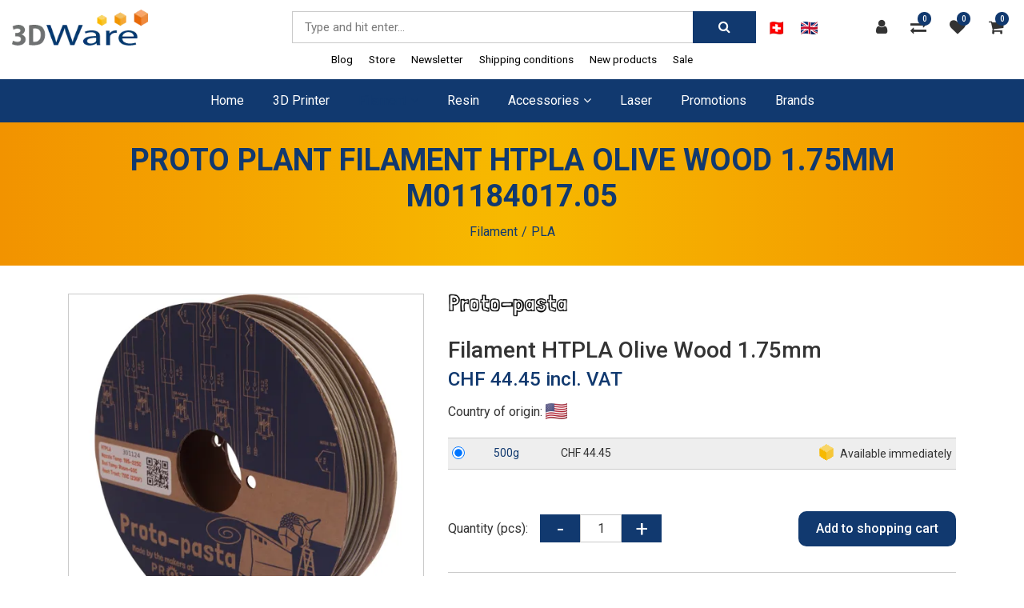

--- FILE ---
content_type: text/html; charset=utf-8
request_url: https://www.3dware.ch/en/filament/pla/proto-plant-filament-htpla-olive-wood-1-75mm-500g-m01184017-05
body_size: 22225
content:
<!DOCTYPE html>
<html class="" lang="en">
    <head>
        <title>Proto Plant Filament HTPLA Olive Wood 1.75mm M01184017.05 - 3DWare Shop Schweiz</title>
        <meta http-equiv="Content-Type" content="text/html; charset=utf-8" />
        <meta name="format-detection" content="telephone=no"/>

            <meta name="generator" content="Rent-a-Shop (www.rent-a-shop.ch)" />
            <meta name="viewport" content="width=device-width, initial-scale=1" />
            <link rel="canonical" href="https://www.3dware.ch/en/filament/pla/proto-plant-filament-htpla-olive-wood-1-75mm-500g-m01184017-05" />



                <script src="/v251113152811/metades.web.core/js/metades/service.ajax.js"></script>
                <script defer src="/v251113152824/ras.managed-templates/magnolia/Assets/js/bootstrap.min.js"></script>
                <script defer src="/v251113152824/ras.managed-templates/magnolia/Assets/js/custom.js"></script>
                <script src="/v251113152811/metades.web.core/js/jquery3.js"></script>
                <script defer src="/v251113152811/metades.web.core/FileSystem/js/general-functions.js"></script>
                <script defer src="/v251113152811/metades.web.core/js/metades/metades.web.core.js"></script>
                <script defer src="/v251113152811/metades.web.core/js/toastmessage/toastmessage.js"></script>
                <script defer src="/v251113152824/ras.managed-templates/magnolia/js/magnolia.js"></script>
                <script defer src="https://www.googletagmanager.com/gtag/js?id=G-10H2DL9NBQ"></script>
                <script defer src="/v251113152815/metades.sitemaker.core/js/msw-search.js"></script>
                <script defer src="/v251113152824/ras.managed-templates/magnolia/Assets/js/owl.carousel.min.js"></script>
                <script defer src="/v251113152824/ras.managed-templates/magnolia/Assets/js/jquery.elevatezoom.js"></script>
                <script defer src="/v251113152827/indiv.ras1/Tdwa/assets/scripts.js"></script>
                <script defer src="/v251113152815/metades.sitemaker.core/Client/dist/sitemaker-shared.js"></script>
                <script defer src="/v251113152815/metades.sitemaker.core/Client/dist/cms-frontend.js"></script>
                <script defer src="/v251113152822/metades.shop/Client/dist/shop-frontend.js"></script>

         
            <link href="/v251113152824/ras.managed-templates/magnolia/Assets/css/bootstrap.min.css" rel="stylesheet" type="text/css" media="all" />
            <link href="/v251113152824/ras.managed-templates/magnolia/Assets/css/style.css" rel="stylesheet" type="text/css" media="all" />
            <link href="/v251113152827/indiv.ras1/Tdwa/assets/backendStyles.css" rel="stylesheet" type="text/css" media="all" />
            <link href="/v251113152811/metades.web.core/Data/Forms/FormStyles.css" rel="stylesheet" type="text/css" media="all" />

            <style>
                .mwfs-tiny-image-plugin .ajax-module-container{padding:10px}.imgbaseline{vertical-align:baseline}.imgtop{vertical-align:top}.imgmiddle{vertical-align:middle}.imgbottom{vertical-align:bottom}.imgtexttop{vertical-align:text-top}.imgtextbottom{vertical-align:text-bottom}.imgleft{float:left;clear:left;margin-bottom:5px;margin-right:10px}.imgright{float:right;clear:right;margin-bottom:5px;margin-left:10px}.rt-smallfs{font-size:90%}.rt-vsmallfs{font-size:80%}.rt-normalfs{font-size:100%}.rt-bigfs{font-size:120%}.rt-vbigfs{font-size:140%}.rt-bigfs *,.rt-normalfs *,.rt-smallfs *,.rt-vbigfs *,.rt-vsmallfs *{font-size:inherit}
            </style>
            <style>
                :root {--inner-background-color: #ffffff; --default-font-color: #333333; --default-font-size: 16px; --default-line-height: 1.5; --default-h1-font-size: 239%; --default-h2-font-size: 150%; --default-h3-font-size: 150%; --default-h4-font-size: 125%; --default-h5-font-size: 113%; --primary: #11396f; --primary-hover: #e96a08; --secondary: #f7b900; --secondary-hover: #e96a08; --border-color: #cacaca; --header-icon-color: #333333; --breadcrumb-background: #dedede; --breadcrumb-padding: 30px; --breadcrumb-title-color: #11396f; --breadcrumb-link-color: #11396f; --footer-font-color: #FFFFFF; --preheader-font-color: #FFFFFF; --preheader-font-size: 100%; --breadcrumb-link-hover-color: #e96a08; --default-link-color: var(--primary); --default-link-hover-color: var(--primary-hover); --footer-background-color: var(--secondary); }
.content-design-4c9efe0f-0939-4564-8644-6a4e218e3b34 {--container-background-color: #333333; --primary: #f7b900; --default-font-size: 14px; }
.content-design-54475cbc-f875-4040-a669-c653b8bdb22c {--container-background-color: #FFFFFF; }
.content-design-85fcfd81-d7ac-4a32-8fdf-ddc91d867069 {--container-background-color: #e6e6e6; --border-color: #11396f; }

            </style>
        
            <script>
                //<![CDATA[ 
                mwc_service_meta_appid = "de9074b7-f879-4798-83f2-e2f262532446"
                //]]>
            </script>
            <script>
                //<![CDATA[ 
                mwc_service_meta_appsubpath = ""
                //]]>
            </script>

            <script>
                document.addEventListener("DOMContentLoaded", function () {
mwcClientCode.Execute("Metades.Sitemaker.CMS.ICmsPageContext", "EnterPage",  [ "0a1a91b2-0f15-4ec6-b112-6dea06f1cf32" ] );                });
            </script>

<meta property="og:type" content="product">
<meta property="og:title" content="Filament HTPLA Olive Wood 1.75mm">
<meta property="og:url" content="https://www.3dware.ch/en/filament/pla/proto-plant-filament-htpla-olive-wood-1-75mm-500g-m01184017-05">
<meta property="og:description" content="Properties of HTPLA Opaque from the plastic family PLA  HTPLA is not every day PLA, but offers the ease of PLA printing with exceptional quality, compatibility, reliability. Durability, performance and finish.  When you combine this with annealing the HTPLA, the material reaches an HDT of 140°C.        How to anneal:      Tempering objects made with HTPLA is not difficult, but needs to be done properly for best results.      Scale Values ​​(x/y axis) 102.0%  Scale Values ​​(z-axis) 99%      1. Preheat the oven to 95–110 degrees.      2. When the oven is preheated, place your printed object in the oven.  We recommend placing the object on a flat aluminum sheet or similar.  Set a 10-minute timer     Printability  Printing temperature mm/s200 - 220°CPrinting speed25 - 45 mm/sTemperature Printbed40 - 60°CLevel of difficultymediumSurfaceNormalSpecific weight1.2g/cm3Heat resistance temperature140°CPossible nozzlesbrassAdhesion types3DLac Adhesion spray, PrintaFix, Spring steel plate PEISpecial propertiesWoodFurther  Nozzle of at least 0.50mm diameter is recommended     Variants  ArticleFilamentPackagingSpool diameterinner diameterSpool widthPrice01184017.050.5kgCarton Spool20 cm5.2 cm5.5 cm&lt;@Price-01184017.05@&gt;&lt;@Add2Basket-01184017.05@&gt;">
<meta property="og:image" content="https://www.3dware.ch/files/v230314104215/Product Data/Images/Proto Plant/M01184017.05-side.jpg">
<meta property="product:price:amount" content="44.45"><meta property="product:price:currency" content="CHF"><meta name="google-site-verification" content="_YjosKTrzTV6__6EnCej23I20UFdtRdmrB4uA4PXJik" />
<meta name="google-site-verification" content="rYGnG_qM3D4ksQvEdSMA1yzV1MaQbSHZoJ2W2D3X0vA" />
<link href="https://fonts.googleapis.com/css?family=Roboto:400,700,500italic,500,400italic,300italic,300,100italic" rel="stylesheet" type="text/css"/>
<link href="/indiv.ras1/Tdwa/assets/styles.css" rel="stylesheet" type="text/css" media="all" />
<style type="text/css">

:root {
--default-font-stack:'Roboto', sans-serif;
--bggradient: linear-gradient(90deg, #f29300, var(--secondary), #f29300);
}

.navbar-toggler {
    color: white;
    background: var(--primary);
}

}
/* Promotions Slider Darstellungsfix */
[data-mse-containerid="2242d9a5-35f7-4c96-ae64-83870b799fc8"] {
	.banner_slide_content .slider-caption {
		display: flex;
		align-items: center;
		gap: 30px;
		padding: 15px;
	}
	.slider-area .slider-caption > a:only-child {
		margin-top: 0;
	}
}

.breadcrumbs-section {
     background-image: var(--bggradient);
}

/* Container Orange */
.content-design-85fcfd81-d7ac-4a32-8fdf-ddc91d867069 {
     background-color: var(--secondary);
     background-image: var(--bggradient);
     --container-background-color: transparent;
     box-shadow: 0 0 20px #cdcdcd;
}

/* Container Rechts Orange */
@media (min-width: 992px) {
     .content-design-54475cbc-f875-4040-a669-c653b8bdb22c [data-mse-containerid="main"],
     .content-design-54475cbc-f875-4040-a669-c653b8bdb22c [data-mse-containerid="left"] {
          padding-right:50px;
     }
}

.content-design-54475cbc-f875-4040-a669-c653b8bdb22c [data-mse-containerid="right"] {
     background: linear-gradient(90deg, var(--secondary), #f29300);
     box-shadow: 0 0 20px #cdcdcd;
     padding:20px;
     --container-background-color: transparent;
}

.content-design-54475cbc-f875-4040-a669-c653b8bdb22c [data-mse-containerid="right"] {
     .type-icon-box {
          --secondary: var(--primary);
     }
}

/* Katalog-Ansicht (Filter auf mobile vor Artikel platzieren und doppelter Titel verhindern) */
@media (max-width: 767px) {
     .content-design-fe052879-6fdf-486a-b1a2-97ede930cc12 [data-mse-containerid="main"] {
          order:1;
          margin-top: 40px;
     }
     .content-design-fe052879-6fdf-486a-b1a2-97ede930cc12 [data-mse-containerid="right"] {
          margin-top:0 !important;
     }
     [data-mse-containerid] article:has(.charsearch) > .title {
          display: none;
     }
     .mshop.charsearch > .charsearch-filter-toggle > span {
          font-size: 24px;
     }
}

@media (max-width: 575px) {
    .theme-3.header-3 .header-user .user-box {
        left: 20vw;
    }
}
</style><link rel="icon" type="image/png" href="/files/v231108133016/upload/favicon-2.png.crop-res-16x16.png" sizes="16x16"><link rel="icon" type="image/png" href="/files/v231108133016/upload/favicon-2.png.crop-res-32x32.png" sizes="32x32"><link rel="icon" type="image/png" href="/files/v231108133016/upload/favicon-2.png.crop-res-96x96.png" sizes="96x96"><link rel="icon" type="image/png" href="/files/v231108133016/upload/favicon-2.png.crop-res-192x192.png" sizes="192x192"><link rel="apple-touch-icon" sizes="180x180" href="/files/v231108133016/upload/favicon-2.png.crop-res-180x180.png"><link rel="icon" href="data:;base64,iVBORw0KGgo="><script>(function(w,d,s,l,i){w[l]=w[l]||[];w[l].push({'gtm.start':
                    new Date().getTime(),event:'gtm.js'});var f=d.getElementsByTagName(s)[0],
                    j=d.createElement(s),dl=l!='dataLayer'?'&l='+l:'';j.async=true;j.src=
                    'https://www.googletagmanager.com/gtm.js?id='+i+dl;f.parentNode.insertBefore(j,f);
                    })(window,document,'script','dataLayer','GTM-N6FL27K');</script>
                    <script>
                     window.dataLayer = window.dataLayer || [];
                     function gtag(){dataLayer.push(arguments);}
                     gtag('js', new Date());
                 
                     gtag('config', 'G-10H2DL9NBQ');
                    </script>    </head>

    <body class="page-frame tpl">
        




<a href="javascript:JumpToContent();" class="jump_to_content">Skip to content</a>





<header class="msw-header theme-3 header-3">
    <div class="header-top bg-white">
        <div class="container-fluid">
            <div class="row align-items-center">
                <div class="col-lg-3 col-sm-3">
                    <div class="header-logo">
                            <a href="/en"><img src="/files/v210108144435/upload/3dware-logo.png.res-x.webp" width="225" height="59" alt="Logo" /></a>
                    </div>
                </div>
                <div class="col-lg-3 col-sm-9 order-lg-last">
                    <ul class="header-options">
                        <div class="tdwa-language-switch">
                            <a href="/de/filament/pla/proto-plant-filament-htpla-oliven-holz-1-75mm-500g-m01184017-05" class="" title="Deutsch"><img src="/files/AUX/Countries/ch.png.res-44x32.png"><span> Deutsch</span></a><a href="/en/filament/pla/proto-plant-filament-htpla-olive-wood-1-75mm-500g-m01184017-05" class="active" title="English"><img src="/files/AUX/Countries/gb.png.res-44x32.png"><span> English</span></a>
                        </div>
                            <li class="header-user">
                                <a href="javascript:RemoveHeaderBoxes();ShowUserHeaderBox();" aria-label="Customer area">
                                     <div class="user-icon">
                                         <i class="fa fa-user" title="Customer area"></i>
                                     </div>
                                </a>
                                



<div class="user-box d-none">
    <i class="closer">&times;</i>
    <div class="user-info">
        <div id="rpc-f4b89b40-dcb6-4c38-b4b2-8a93bbf9c35a">


<div class="module-frame mauth mauth-login">
<form action="/en/filament/pla/proto-plant-filament-htpla-olive-wood-1-75mm-500g-m01184017-05" method="post" enctype="multipart/form-data">





    <div class="jowiefu">
        E-Mail: <input type="text" name="email" value="" autocomplete="off" />
        <input type="hidden" name="B4ABB189-1EF6-4181-920C-8C45BF1CC279" value="spam-filter-active" />
    </div>

    <table class="mwc-tableform">
                <tr class="val-login Username">
                        <td class="title-cell " data-title="Username">Username</td>
                    <td class="value-cell " colspan="1">
                            <div class="value-cell-item value-without-language">
                                


<input type="text" class="text " name="login.Username" value="" style=" " />
                            </div>

                    </td>
                </tr>
                <tr class="val-login Password">
                        <td class="title-cell " data-title="Password">Password</td>
                    <td class="value-cell " colspan="1">
                            <div class="value-cell-item value-without-language">
                                


    <input type="password" class="text " name="login.Password" value="" style=" " autocomplete="new-password" />

                            </div>

                    </td>
                </tr>
                <tr class="val-login Autologin">
                        <td class="title-cell " data-title=""></td>
                    <td class="value-cell " colspan="1">
                            <div class="value-cell-item value-without-language">
                                



<div class="checkbox-frame">
    <input type="checkbox" id="idhq0sb" class="checkbox " name="login.Autologin" value="True" style=""  /> <label for="idhq0sb">Stay logged in</label>
</div>
                            </div>

                    </td>
                </tr>
                <tr>
                    <td colspan="2" class="section-info-cell">
<a href="javascript:;" onClick="rpcCall(&quot;rpc-f4b89b40-dcb6-4c38-b4b2-8a93bbf9c35a&quot;, &quot;/en/filament/pla/proto-plant-filament-htpla-olive-wood-1-75mm-500g-m01184017-05/42fe22c8-0889-4f35-95ca-af2b79556754/head-user/head-login/reset&quot;, {&quot;X-MWC-ModuleRpcSource&quot;:&quot;/en/filament/pla/proto-plant-filament-htpla-olive-wood-1-75mm-500g-m01184017-05/42fe22c8-0889-4f35-95ca-af2b79556754/head-user/head-login/login&quot;});" class="" title="">Forgotten Password?</a>
                    </td>
                </tr>


    </table>        <div class="mwc-form-submit">
<input type="hidden" name="actionurl::ef6ca13f-e069-4c1e-a74f-0d29a03421be" value="/en/filament/pla/proto-plant-filament-htpla-olive-wood-1-75mm-500g-m01184017-05/42fe22c8-0889-4f35-95ca-af2b79556754/head-user/head-login/submitlogin?RedirectUrl=/en/filament/pla/proto-plant-filament-htpla-olive-wood-1-75mm-500g-m01184017-05" /><input type="submit" name="action::ef6ca13f-e069-4c1e-a74f-0d29a03421be" value="Login" onclick="rpcSubmit(&quot;rpc-f4b89b40-dcb6-4c38-b4b2-8a93bbf9c35a&quot;, &quot;/en/filament/pla/proto-plant-filament-htpla-olive-wood-1-75mm-500g-m01184017-05/42fe22c8-0889-4f35-95ca-af2b79556754/head-user/head-login/submitlogin?RedirectUrl=/en/filament/pla/proto-plant-filament-htpla-olive-wood-1-75mm-500g-m01184017-05&quot;, &quot;&quot;, {&quot;X-MWC-ModuleRpcSource&quot;:&quot;/en/filament/pla/proto-plant-filament-htpla-olive-wood-1-75mm-500g-m01184017-05/42fe22c8-0889-4f35-95ca-af2b79556754/head-user/head-login/login&quot;}, this);return false;" class="button " />        </div>
</form></div></div>
    </div>

        <div class="mt-3 pt-3 border-top">
            No account yet?<br>
            <button class="mt-2 button btn-primary" onclick="window.location.href='/en/My_account/My_data/80172d2d-954c-42c3-8a92-51d733d81bbb/register'">Register</button>
        </div>
</div>
                            </li>
                            <li class="header-comparisons">
                                <a href="javascript:RemoveHeaderBoxes();LoadInContainer('/en/filament/pla/proto-plant-filament-htpla-olive-wood-1-75mm-500g-m01184017-05/42fe22c8-0889-4f35-95ca-af2b79556754/head-comparisons', 'header .header-options .header-comparisons');" aria-label="Product comparison">
                                    <div class="comparisons-icon">
                                        <i class="fa fa-exchange" title="Product comparison"></i>
                                        <span>0</span>
                                    </div>
                                </a>
                            </li>
                            <li class="header-favorites">
                                <a href="javascript:RemoveHeaderBoxes();LoadInContainer('/en/filament/pla/proto-plant-filament-htpla-olive-wood-1-75mm-500g-m01184017-05/42fe22c8-0889-4f35-95ca-af2b79556754/head-favorites', 'header .header-options .header-favorites');" aria-label="watch list">
                                    <div class="favorites-icon">
                                        <i class="fa fa-heart" title="watch list"></i>
                                        <span>0</span>
                                    </div>
                                </a>
                            </li>
                            <li class="header-cart">
                                <a href="javascript:RemoveHeaderBoxes();LoadInContainer('/en/filament/pla/proto-plant-filament-htpla-olive-wood-1-75mm-500g-m01184017-05/42fe22c8-0889-4f35-95ca-af2b79556754/head-basket', 'header .header-options .header-cart');" aria-label="Shopping cart">
                                    <div class="cart-icon">
                                        <i class="fa fa-shopping-cart" title="Shopping cart"></i>
                                        <span>0</span>
                                    </div>
                                </a>
                            </li>
                    </ul>
                </div>
                <div class="col-lg-6 col-sm-12">
                    <form class="header-form form-sm search_wrap pull-right" action="/" method="get" onsubmit="return false;">
                        <input class="search-box msw-search-suggestion" data-searchlanguage="en" data-suggestionenabled="True" placeholder="Type and hit enter..." required="" value="" type="search" autocomplete="off">
                        <button type="submit"><i class="fa fa-search"></i></button>
                    </form>
                </div>
            </div>
        </div>
    </div>
    <div class="header-btm border-0 background-primary h-auto">
        <div class="container-fluid">
            <div class="row">
                <div class="col-12 m_menu">
                    <div class="d-lg-none">
                        <div class="form-captions" id="search">
                            <button type="submit" class="submit-btn-2"><i class="fa fa-search"></i></button>
                        </div>
                        <button class="navbar-toggler collapsed" type="button" data-toggle="collapse" data-target="#navbarSupportedContent" aria-controls="navbarSupportedContent" aria-expanded="false" aria-label="Toggle navigation"><i class="fa fa-bars"></i></button>
                    </div>
                    <nav class="navbar navbar-expand-lg navbar-light">
                        <div class="collapse navbar-collapse" id="navbarSupportedContent">
                            <ul class="navbar-nav"><li class="nav-item ">  <a class="nav-link" href="/en" >Home</a></li><li class="nav-item ">  <a class="nav-link" href="/en/3d-printer" >3D Printer</a></li><li class="nav-item dropdown active">  <a class="nav-link dropdown-toggler" href="/en/filament" role="button" data-toggle="dropdown" aria-haspopup="true" aria-expanded="false">Filament<i class="fa fa-angle-down"></i><i class="fa fa-angle-right"></i></a>  <div class="sub-menu dropdown-menu ">    <ul class="all-menu">     <li>      <a class="dropdown-toggler" href="/en/filament" role="button" data-toggle="dropdown" aria-haspopup="true" aria-expanded="false">Categories<i class="fa fa-angle-down"></i><i class="fa fa-angle-right"></i></a>       <div class="tdwa-sub-menu ">        <ul class="all-menu"><li class="active">  <a href="/en/filament/pla" >PLA</a></li><li class="">  <a href="/en/filament/petg" >PETG</a></li><li class="">  <a href="/en/filament/abs" >ABS</a></li><li class="">  <a href="/en/filament/asa" >ASA</a></li><li class="">  <a href="/en/filament/bio" >Bio</a></li><li class="">  <a href="/en/filament/flex" >Flex</a></li><li class="">  <a href="/en/filament/nylon" >Nylon</a></li><li class="">  <a href="/en/filament/support-material-pva-hips" >Support material PVA / HIPS</a></li><li class="">  <a href="/en/filament/pc-pc-abs-pom" >PC, PC-ABS, POM</a></li><li class="">  <a href="/en/filament/special" >Special</a></li><li class="">  <a href="/en/filament/emate" >eMate</a></li>        </ul>       </div>      </a>     </li><li class="">  <a class="dropdown-toggler" href="/en/filament/properties" role="button" data-toggle="dropdown" aria-haspopup="true" aria-expanded="false">Properties<i class="fa fa-angle-down"></i><i class="fa fa-angle-right"></i></a>  <div class="tdwa-sub-menu ">    <ul class="all-menu "><li class="">  <a href="/en/filament/properties/chemical-resistance-filament-for-3d-printers" >Chemical Resistance</a></li><li class="">  <a href="/en/filament/properties/color-changing-filament-for-3d-printers" >Color changing</a></li><li class="">  <a href="/en/filament/properties/deformable-flexible-filament-for-3d-printers" >Deformable / flexible Filament</a></li><li class="">  <a href="/en/filament/properties/fiber-containing-filament-for-3d-printers" >Fiber Containing</a></li><li class="">  <a href="/en/filament/properties/fluorescent-filament-for-3d-printers" >Fluorescent Filament</a></li><li class="">  <a href="/en/filament/properties/food-safe-filament-for-3d-printers" >Food safe Filament</a></li><li class="">  <a href="/en/filament/properties/impact-resistant" >Impact resistant</a></li><li class="">  <a href="/en/filament/properties/transparent-filament-for-3d-printers" >Transparent Filament</a></li><li class="">  <a href="/en/filament/properties/weather-resistant-filament-for-3d-printers" >Weather Resistant Filament</a></li><li class="">  <a href="/en/filament/properties/wood-filament-for-3d-printers" >Wood Filament</a></li>    </ul>  </div></li><li class="">  <a class="dropdown-toggler" href="/en/filament/colors" role="button" data-toggle="dropdown" aria-haspopup="true" aria-expanded="false">Colors<i class="fa fa-angle-down"></i><i class="fa fa-angle-right"></i></a>  <div class="tdwa-sub-menu ">    <ul class="all-menu tdwa-menu-colors"><li class="">  <a href="/en/filament/colors/black-filament" ><img src="/files/v230324193929/shop/FilamentColors/FilamentColor-10.jpg.res-100x100.webp"></a></li><li class="">  <a href="/en/filament/colors/grey-filament" ><img src="/files/v230324193930/shop/FilamentColors/FilamentColor-11.jpg.res-100x100.webp"></a></li><li class="">  <a href="/en/filament/colors/white-filament" ><img src="/files/v230324193928/shop/FilamentColors/FilamentColor-04.jpg.res-100x100.webp"></a></li><li class="">  <a href="/en/filament/colors/yellow-filament" ><img src="/files/v230324193929/shop/FilamentColors/FilamentColor-07.jpg.res-100x100.webp"></a></li><li class="">  <a href="/en/filament/colors/goldiges-filament" ><img src="/files/v230324193927/shop/FilamentColors/FilamentColor-01.jpg.res-100x100.webp"></a></li><li class="">  <a href="/en/filament/colors/brown-filament" ><img src="/files/v230324193931/shop/FilamentColors/FilamentColor-17.jpg.res-100x100.webp"></a></li><li class="">  <a href="/en/filament/colors/orange-filament" ><img src="/files/v230324193930/shop/FilamentColors/FilamentColor-12.jpg.res-100x100.webp"></a></li><li class="">  <a href="/en/filament/colors/red-filament" ><img src="/files/v230324193929/shop/FilamentColors/FilamentColor-09.jpg.res-100x100.webp"></a></li><li class="">  <a href="/en/filament/colors/purple-filament" ><img src="/files/v231202123212/shop/FilamentColors/FilamentColor-02.jpg.res-100x100.webp"></a></li><li class="">  <a href="/en/filament/colors/blue-filament" ><img src="/files/v230324193928/shop/FilamentColors/FilamentColor-06.jpg.res-100x100.webp"></a></li><li class="">  <a href="/en/filament/colors/green-filament" ><img src="/files/v230324193928/shop/FilamentColors/FilamentColor-05.jpg.res-100x100.webp"></a></li><li class="">  <a href="/en/filament/colors/transparent-filament" ><img src="/files/v230324193931/shop/FilamentColors/FilamentColor-16.jpg.res-100x100.webp"></a></li>    </ul>  </div></li><li class="">  <a class="dropdown-toggler" href="/en/filament/brands" role="button" data-toggle="dropdown" aria-haspopup="true" aria-expanded="false">Brands<i class="fa fa-angle-down"></i><i class="fa fa-angle-right"></i></a>  <div class="tdwa-sub-menu ">    <ul class="all-menu "><li class="">  <a href="/en/filament/brands/dutch-filaments" >Dutch Filaments</a></li><li class="">  <a href="/en/filament/brands/esun" >eSUN</a></li><li class="">  <a href="/en/filament/brands/extrudr" >extrudr</a></li><li class="">  <a href="/en/filament/brands/formfutura" >Formfutura</a></li><li class="">  <a href="/en/filament/brands/mindahand" >Mindahand</a></li><li class="">  <a href="/en/filament/brands/proto-plant" >Proto Plant</a></li><li class="">  <a href="/en/filament/brands/proto-plant/2" >Roffelsen</a></li><li class="">  <a href="/en/filament/brands/proto-plant/3" >taulman 3d</a></li>    </ul>  </div></li>    </ul>  </div></li><li class="nav-item ">  <a class="nav-link" href="/en/resin" >Resin</a></li><li class="nav-item dropdown ">  <a class="nav-link dropdown-toggler" href="/en/accessories" role="button" data-toggle="dropdown" aria-haspopup="true" aria-expanded="false">Accessories<i class="fa fa-angle-down"></i><i class="fa fa-angle-right"></i></a>  <div class="sub-menu dropdown-menu ">    <ul class="all-menu">     <li>      <a class="dropdown-toggler" href="/en/accessories" role="button" data-toggle="dropdown" aria-haspopup="true" aria-expanded="false">Categories<i class="fa fa-angle-down"></i><i class="fa fa-angle-right"></i></a>       <div class="tdwa-sub-menu ">        <ul class="all-menu"><li class="">  <a href="/en/accessories/electronics" >Electronics</a></li><li class="">  <a href="/en/accessories/hotend-extruder" >Hotend / Extruder</a></li><li class="">  <a href="/en/accessories/hotend-accessories" >Hotend Accessories</a></li><li class="">  <a href="/en/accessories/nozzle" >Nozzle</a></li><li class="">  <a href="/en/accessories/motors" >Motors</a></li><li class="">  <a href="/en/accessories/print-bed" >Print Bed</a></li><li class="">  <a href="/en/accessories/assembly-parts" >Assembly parts</a></li><li class="">  <a href="/en/accessories/cables" >Cables</a></li><li class="">  <a href="/en/accessories/mechanics-accessories" >Mechanics Accessories</a></li><li class="">  <a href="/en/accessories/bearings" >Bearings</a></li><li class="">  <a href="/en/accessories/profiles-and-accessories" >Profiles and accessories</a></li><li class="">  <a href="/en/accessories/tape" >Tape</a></li><li class="">  <a href="/en/accessories/belt" >Belt</a></li><li class="">  <a href="/en/accessories/screws-connectivity" >Screws / Connectivity</a></li><li class="">  <a href="/en/accessories/tools" >Tools</a></li><li class="">  <a href="/en/accessories/finishing" >Finishing</a></li><li class="">  <a href="/en/accessories/craft-sets" >Craft sets</a></li><li class="">  <a href="/en/accessories/accessories-photocentric" >Accessories Resin</a></li>        </ul>       </div>      </a>     </li>    </ul>  </div></li><li class="nav-item ">  <a class="nav-link" href="/en/laser" >Laser</a></li><li class="nav-item ">  <a class="nav-link" href="/en/promotions" >Promotions</a></li><li class="nav-item ">  <a class="nav-link" href="/en/brands" >Brands</a></li></ul>
                            <ul class="navbar-metanav"><li class="nav-item ">  <a class="nav-link" href="/en/blog" >Blog</a></li><li class="nav-item ">  <a class="nav-link" href="/en/Store" >Store</a></li><li class="nav-item ">  <a class="nav-link" href="/en/newsletter" >Newsletter</a></li><li class="nav-item ">  <a class="nav-link" href="/en/Shipping_conditions" >Shipping conditions</a></li><li class="nav-item ">  <a class="nav-link" href="/en/New-products" >New products</a></li><li class="nav-item ">  <a class="nav-link" href="/en/sale" >Sale</a></li></ul>
                        </div>
                    </nav>
                </div>
            </div>
        </div>
    </div>
</header>

    <section class="breadcrumbs-section">
        <div class="container">
            <div class="row">
                <div class="col-md-12">
                    <div class="page_title text-center">
                        <h1>Proto Plant Filament HTPLA Olive Wood 1.75mm M01184017.05</h1>
                        <ol class="breadcrumb justify-content-center" itemscope itemtype="http://schema.org/BreadcrumbList"><li itemprop="itemListElement" itemscope itemtype="http://schema.org/ListItem"><a href="/en/filament" class="" title="Filament" itemprop="item" ><span itemprop="name">Filament</span></a><meta itemprop="position" content="1" /></li><li itemprop="itemListElement" itemscope itemtype="http://schema.org/ListItem"><a href="/en/filament/pla" class="" title="PLA" itemprop="item" ><span itemprop="name">PLA</span></a><meta itemprop="position" content="2" /></li></ol>
                    </div>
                </div>
            </div>
        </div>
    </section>

<div class="main-container msw-page-area" data-msw-page-area="5ff76247-ffbd-4a9d-ad84-8ce2c619b992" data-mse-page-section="main" role="main">



<div class="msw-sub-area widget-container-7a9bb849-26ad-4ee0-871e-3650c757ca8b" data-mse-containerid="7a9bb849-26ad-4ee0-871e-3650c757ca8b">
    


<section>
    <div class="container layout-1col">
        <div class="row">
            <div class="col-12 msw-container" data-mse-containerid="main">



<article class="msw-block-area widget-container-14df5164-58e2-4fef-bef3-c3d835b4b649" data-mse-containerid="14df5164-58e2-4fef-bef3-c3d835b4b649">
    



<div class="products-detail-section">
    <svg class="product-flag-template">
        <defs>
            <filter id="idki4c4" x="0" y="0" width="200%" height="200%" color-interpolation-filters="sRGB">
                <feOffset result="offOut" in="SourceAlpha" dx="-10" dy="25"></feOffset>
                <feColorMatrix result="matrixOut" in="offOut" type="matrix"
                               values="0 0 0 0 0.5
							            0 0 0 0 0.5
							            0 0 0 0 0.5
							            0 0 0 1 0"></feColorMatrix>
                <feGaussianBlur result="blurOut" in="matrixOut" stdDeviation="30"></feGaussianBlur>
                <feBlend in="SourceGraphic" in2="blurOut" mode="normal"></feBlend>
            </filter>
        </defs>
    </svg>
    <div class="row">
        <div class="col-md-5">
            



                <div class="product-image" data-first-zoom-image="/files/v230314104215/Product%20Data/Images/Proto%20Plant/M01184017.05-side.jpg.res-1040x1040.webp">
                    <img src="/files/v230314104215/Product%20Data/Images/Proto%20Plant/M01184017.05-side.jpg.res-520x520.webp" width="520" height="494" alt="Filament HTPLA Olive Wood 1.75mm" />

                </div>

            <div id="pr_item_gallery" class="product_gallery_item owl-thumbs-slider owl-carousel owl-theme">
                    <div class="item">
                        <a href="#" data-image="/files/v230314104215/Product%20Data/Images/Proto%20Plant/M01184017.05-side.jpg.res-520x520.webp" data-zoom-image="/files/v230314104215/Product%20Data/Images/Proto%20Plant/M01184017.05-side.jpg.res-1040x1040.webp">
                            <img src="[data-uri]" data-realsrc="/files/v230314104215/Product%20Data/Images/Proto%20Plant/M01184017.05-side.jpg.res-120x120.webp" width="120" height="114" alt="M01184017.05-side.jpg"  style="aspect-ratio:3000 / 2851"/>
                        </a>
                    </div>
                        <div class="item">
                            <a href="#" data-image="/files/v230314104216/Product%20Data/Images/Proto%20Plant/M01184017.05-closeup.jpg.res-520x520.webp" data-zoom-image="/files/v230314104216/Product%20Data/Images/Proto%20Plant/M01184017.05-closeup.jpg.res-1040x1040.webp">
                                <img src="[data-uri]" data-realsrc="/files/v230314104216/Product%20Data/Images/Proto%20Plant/M01184017.05-closeup.jpg.res-120x120.webp" width="120" height="119" alt="M01184017.05-closeup.jpg"  style="aspect-ratio:3001 / 3000"/>
                            </a>
                        </div>
                        <div class="item">
                            <a href="#" data-image="/files/v230314104216/Product%20Data/Images/Proto%20Plant/M01184017.05-front.jpg.res-520x520.webp" data-zoom-image="/files/v230314104216/Product%20Data/Images/Proto%20Plant/M01184017.05-front.jpg.res-1040x1040.webp">
                                <img src="[data-uri]" data-realsrc="/files/v230314104216/Product%20Data/Images/Proto%20Plant/M01184017.05-front.jpg.res-120x120.webp" width="120" height="84" alt="M01184017.05-front.jpg"  style="aspect-ratio:3000 / 2101"/>
                            </a>
                        </div>
            </div>
        </div>
        <div class="col-md-7">
            <div class="quickview-product-detail">

                        <div class="box-producerimage"><img src="[data-uri]" data-realsrc="/files/v230314101451/AUX/BrandImages/logo%20Proto-pasta.png.res-150x100.webp" width="150" height="28" alt="Proto Plant"  style="aspect-ratio:389 / 75"/></div>

                <h2 class="box-title">Filament HTPLA Olive Wood 1.75mm</h2>
                        <h3 class="box-price">
CHF 44.45 incl. VAT                        </h3>

                        <div class="box-countries">
                            Country of origin:
                                    <img src="/files/AUX/Countries/us.png" title="America" />
                        </div>

                <p class="box-text"></p>

<form action="/en/filament/pla/proto-plant-filament-htpla-olive-wood-1-75mm-500g-m01184017-05" method="post" enctype="multipart/form-data">



<div class="products-detail-variants-block variants-block">
    <table>
        <tbody>
                    <tr class="available selectable">
                        <td>
                            <input type="radio" name="shop-basket-variant" value="98c75d46-8b6b-43de-b011-f28b6cff9761" />
                        </td>
                        <td>500g</td>
                            <td>CHF 44.45</td>
                        <td>
                                        <img src="/v251113152827/indiv.ras1/Tdwa/assets/availability_green.png" title="Available immediately" class="avimage" />
Available immediately                        </td>
                    </tr>
        </tbody>
    </table>
</div>
                                <div class="quantity-box">
                                    <p>Quantity (pcs):</p>
                                    <div class="input-group">
                                        <input type="button" value="-" class="minus">
                                        <input class="quantity-number qty" type="text" name="shop-basket-quantity" value="1" data-min="1" data-step="1">
                                        <input type="button" value="+" class="plus">
                                    </div>
                                    <div class="quickview-cart-btn">
<input type="hidden" name="actionurl::1807488e-517d-4e26-9443-cf4a77518196" value="/41D12132-0B03-4F94-86F3-F7FAB82F45CD/insert-product/fTr9bzOgOy62EhoezpBkc1/CORE.BASKET.MAIN?RedirectUrl=/en/filament/pla/proto-plant-filament-htpla-olive-wood-1-75mm-500g-m01184017-05" /><input type="submit" name="action::1807488e-517d-4e26-9443-cf4a77518196" value="Add to shopping cart" onclick="rpcSubmit(&quot;rpc-082b8215-92fd-4c0b-8bc8-94f6bea71699&quot;, &quot;/41D12132-0B03-4F94-86F3-F7FAB82F45CD/insert-product/fTr9bzOgOy62EhoezpBkc1/CORE.BASKET.MAIN?RedirectUrl=/en/filament/pla/proto-plant-filament-htpla-olive-wood-1-75mm-500g-m01184017-05&quot;, &quot;&quot;, {&quot;basket-insert-lang&quot;:&quot;en&quot;}, this);return false;" class="button btn btn-primary" />                                    </div>
                                </div>
</form>
                    <div class="d-sm-flex">
                            <div class="favorite-links">
<form action="/en/filament/pla/proto-plant-filament-htpla-olive-wood-1-75mm-500g-m01184017-05" method="post" enctype="multipart/form-data">                                        <input type="hidden" name="shop-basket-variant" />
<input type="hidden" name="actionurl::ed05cf58-b83a-45c4-8c5f-276acf75b0de" value="/41D12132-0B03-4F94-86F3-F7FAB82F45CD/insert-product/fTr9bzOgOy62EhoezpBkc1/CORE.BASKET.FAVORITES?RedirectUrl=/en/filament/pla/proto-plant-filament-htpla-olive-wood-1-75mm-500g-m01184017-05" /><input type="submit" name="action::ed05cf58-b83a-45c4-8c5f-276acf75b0de" value="Add to watchlist" onclick="rpcSubmit(&quot;rpc-a582f877-5127-48c8-84d2-95be870873b0&quot;, &quot;/41D12132-0B03-4F94-86F3-F7FAB82F45CD/insert-product/fTr9bzOgOy62EhoezpBkc1/CORE.BASKET.FAVORITES?RedirectUrl=/en/filament/pla/proto-plant-filament-htpla-olive-wood-1-75mm-500g-m01184017-05&quot;, &quot;&quot;, {&quot;basket-insert-lang&quot;:&quot;en&quot;}, this);return false;" class="button btn btn-secondary" /></form>                            </div>
                            <div class="comparison-links">
<form action="/en/filament/pla/proto-plant-filament-htpla-olive-wood-1-75mm-500g-m01184017-05" method="post" enctype="multipart/form-data">                                        <input type="hidden" name="shop-basket-variant" />
<input type="hidden" name="actionurl::ae4029b2-8323-4b74-ac70-25674c14aa57" value="/41D12132-0B03-4F94-86F3-F7FAB82F45CD/insert-product/fTr9bzOgOy62EhoezpBkc1/CORE.BASKET.COMPARISON?RedirectUrl=/en/filament/pla/proto-plant-filament-htpla-olive-wood-1-75mm-500g-m01184017-05" /><input type="submit" name="action::ae4029b2-8323-4b74-ac70-25674c14aa57" value="Compare product" onclick="rpcSubmit(&quot;rpc-c59ebd41-08b6-430d-947d-cb6164ec7765&quot;, &quot;/41D12132-0B03-4F94-86F3-F7FAB82F45CD/insert-product/fTr9bzOgOy62EhoezpBkc1/CORE.BASKET.COMPARISON?RedirectUrl=/en/filament/pla/proto-plant-filament-htpla-olive-wood-1-75mm-500g-m01184017-05&quot;, &quot;&quot;, {&quot;basket-insert-lang&quot;:&quot;en&quot;}, this);return false;" class="button btn btn-secondary" /></form>                            </div>
                    </div>
            </div>
        </div>
    </div>
</div>


<div class="products-detail-tabs pt_large">
    <div class="products-tabs">
        <ul class="nav nav-tabs" id="myTab" role="tablist">
                <li class="nav-item">
                    <a class="nav-link active" id="description-tab" data-toggle="tab" href="#description" role="tab" aria-controls="description" aria-selected="true">Product description</a>
                </li>
                <li class="nav-item">
                    <a class="nav-link" id="characteristics-tab" data-toggle="tab" href="#characteristics" role="tab" aria-controls="characteristics" aria-selected="false">Features</a>
                </li>
        </ul>
        <div class="tab-content" id="myTabContent">
                <div class="tab-pane fade show active" id="description" role="tabpanel" aria-labelledby="description-tab">
                    <div class="tab-caption">
                        <h3>Properties of HTPLA Opaque from the plastic family PLA</h3><p>HTPLA is not every day PLA, but offers the ease of PLA printing with exceptional quality, compatibility, reliability. Durability, performance and finish.<br />
When you combine this with annealing the HTPLA, the material reaches an HDT of 140°C.</p>

<p><br />
<strong>How to anneal:</strong></p>

<p>Tempering objects made with HTPLA is not difficult, but needs to be done properly for best results.</p>

<p>Scale Values ​​(x/y axis) 102.0%<br />
Scale Values ​​(z-axis) 99%</p>

<p>1. Preheat the oven to 95–110 degrees.</p>

<p>2. When the oven is preheated, place your printed object in the oven.<br />
We recommend placing the object on a flat aluminum sheet or similar.<br />
Set a 10-minute timer</p>
<h3>Printability</h3><div class="filamentpropertiesWrapper"><table class="table table-striped mb-0 filamentproperties"><tr><th>Printing temperature mm/s</th><td>200 - 220&deg;C</td></tr><tr><th>Printing speed</th><td>25 - 45 mm/s</td></tr><tr><th>Temperature Printbed</th><td>40 - 60&deg;C</td></tr><tr><th>Level of difficulty</th><td>medium</td></tr><tr><th>Surface</th><td>Normal</td></tr><tr><th>Specific weight</th><td>1.2g/cm3</td></tr><tr><th>Heat resistance temperature</th><td>140&deg;C</td></tr><tr><th>Possible nozzles</th><td>brass</td></tr><tr><th>Adhesion types</th><td>3DLac Adhesion spray, PrintaFix, Spring steel plate PEI</td></tr><tr><th>Special properties</th><td>Wood</td></tr><tr><th>Further</th><td><p>Nozzle of at least 0.50mm diameter is recommended</p>
</td></tr></table></div><h3>Variants</h3><div class="filamentvariantsWrapper"><table class="table table-striped mb-0 filamentvariants"><tr><th>Article</th><th>Filament</th><th>Packaging</th><th>Spool diameter</th><th>inner diameter</th><th>Spool width</th><th>Price</th><th></th></tr><tr><td>01184017.05</td><td>0.5kg</td><td>Carton Spool</td><td>20 cm</td><td>5.2 cm</td><td>5.5 cm</td><td>CHF 44.45</td><td><a class="button btn btn-primary filamentvariants-add2basket" href="javascript:triggerVariant2Basket('98c75d46-8b6b-43de-b011-f28b6cff9761');"><i class="fa fa-shopping-cart"></i></a></td></tr></table></div>
                    </div>
                </div>
                <div class="tab-pane fade" id="characteristics" role="tabpanel" aria-labelledby="characteristics-tab">
                    <div class="tab-caption">
                        <table class="table table-striped mb-0">
                            <tbody>
                                        <tr>
                                            <td>Item no.</td>
                                            <td>M01184017.05</td>
                                        </tr>
                                        <tr>
                                            <td>Barcode</td>
                                            <td>M01184017.05</td>
                                        </tr>
                                        <tr>
                                            <td>Manufacturer</td>
                                            <td>Proto Plant</td>
                                        </tr>
                                    <tr>
                                        <td>Diameter</td>
                                        <td>1.75mm</td>
                                    </tr>
                                    <tr>
                                        <td>Plastic type</td>
                                        <td>HTPLA Opaque</td>
                                    </tr>
                                    <tr>
                                        <td>Color</td>
                                        <td>Green, Brown</td>
                                    </tr>
                                    <tr>
                                        <td>Special properties</td>
                                        <td>Wood</td>
                                    </tr>
                                    <tr>
                                        <td>Level of difficulty</td>
                                        <td>medium</td>
                                    </tr>
                                    <tr>
                                        <td>Surface</td>
                                        <td>Normal</td>
                                    </tr>
                                    <tr>
                                        <td>Country of origin</td>
                                        <td>America</td>
                                    </tr>
                                    <tr>
                                        <td>Filament Packaging</td>
                                        <td>Carton Spool</td>
                                    </tr>
                                    <tr>
                                        <td>Plastic family</td>
                                        <td>PLA</td>
                                    </tr>
                            </tbody>
                        </table>
                    </div>
                </div>
        </div>
    </div>
</div>

        <div class="pt_large">
            <div class="title">
                <h2>Zubeh&#246;r</h2>
            </div>
        </div>
        <div class="product-references">
            




<div class="productgallery" >
    <svg class="product-flag-template">
        <defs>
            <filter id="idg89m2" x="0" y="0" width="200%" height="200%" color-interpolation-filters="sRGB">
                <feOffset result="offOut" in="SourceAlpha" dx="-10" dy="25"></feOffset>
                <feColorMatrix result="matrixOut" in="offOut" type="matrix"
                               values="0 0 0 0 0.5
							            0 0 0 0 0.5
							            0 0 0 0 0.5
							            0 0 0 1 0"></feColorMatrix>
                <feGaussianBlur result="blurOut" in="matrixOut" stdDeviation="30"></feGaussianBlur>
                <feBlend in="SourceGraphic" in2="blurOut" mode="normal"></feBlend>
            </filter>
        </defs>
    </svg>
    <div class="row multirow">
            <div class="col-12 col-lg-3 col-md-6 col-lg-custom col">
                <div class="product-box common-cart-box">
                    <a href="/en/accessories/print-bed/3dware-ch-handelsware-01900611-0-3dlac-adhesion-spray" class="product-img common-cart-img">
                        



<img src="[data-uri]" data-realsrc="/files/v230314101819/Product%20Data/Images/3DWarech%20Handelsware/01900611.0-100.jpg.res-370x370.webp" width="128" height="370" alt="3DLac Adhesion spray"  style="aspect-ratio:1040 / 3000"/>                            <span class="producer-picto"><img src="[data-uri]" data-realsrc="/files/v230314101456/AUX/BrandImages/logo-3DWare.png.res-40x40.webp" width="40" height="14" alt="3DWare.ch Handelsware"  style="aspect-ratio:1113 / 415"/></span>
                    </a>
                    <div class="product-info common-cart-info">
                        <a href="/en/accessories/print-bed/3dware-ch-handelsware-01900611-0-3dlac-adhesion-spray" class="cart-name">3DLac Adhesion spray</a>
                                <br />
<form action="/en/filament/pla/proto-plant-filament-htpla-olive-wood-1-75mm-500g-m01184017-05" method="post" enctype="multipart/form-data"><input type="hidden" name="shop-basket-quantity" value="1" /><input type="hidden" name="actionurl::39bcad33-3a1d-47c0-b56c-dfd4e5befb2a" value="/41D12132-0B03-4F94-86F3-F7FAB82F45CD/insert-product/eZeXQNZg6fuN8FnfsqWSiH/CORE.BASKET.MAIN?RedirectUrl=/en/filament/pla/proto-plant-filament-htpla-olive-wood-1-75mm-500g-m01184017-05" /><input type="submit" name="action::39bcad33-3a1d-47c0-b56c-dfd4e5befb2a" value="Add to shopping cart" onclick="rpcSubmit(&quot;rpc-e668e241-d262-4e76-98ce-c554ccffc7ed&quot;, &quot;/41D12132-0B03-4F94-86F3-F7FAB82F45CD/insert-product/eZeXQNZg6fuN8FnfsqWSiH/CORE.BASKET.MAIN?RedirectUrl=/en/filament/pla/proto-plant-filament-htpla-olive-wood-1-75mm-500g-m01184017-05&quot;, &quot;&quot;, {&quot;basket-insert-lang&quot;:&quot;en&quot;}, this);return false;" class="button productSubmitButton" />                                            <div class="variants-block">
                                                <table>
                                                    <tbody>
                                                        <tr>
                                                                    <td> CHF 9.45</td>
                                                            <td>
                                                                            <img src="/v251113152827/indiv.ras1/Tdwa/assets/availability_green.png" title="Available immediately" class="avimage" />
                                                            </td>
                                                            <td>
                                                                <a href="javascript:void(0);" onclick="productToBasket(this)" class="productBasketButton" title="Add to shopping cart"><i class="fa fa-shopping-cart"></i></a>
                                                            </td>
                                                        </tr>
                                                    </tbody>
                                                </table>
                                            </div>
</form>                    </div>
                </div>
            </div>
            <div class="col-12 col-lg-3 col-md-6 col-lg-custom col">
                <div class="product-box common-cart-box">
                    <a href="/en/accessories/print-bed/3dware-ch-handelsware-01900611-6-3dlac-adhesion-stick-80ml" class="product-img common-cart-img">
                        



<img src="[data-uri]" data-realsrc="/files/v230314101821/Product%20Data/Images/3DWarech%20Handelsware/01900611.6-100.jpg.res-370x370.webp" width="135" height="370" alt="3DLac Adhesion Stick 80ml"  style="aspect-ratio:1097 / 3000"/>                            <span class="producer-picto"><img src="[data-uri]" data-realsrc="/files/v230314101456/AUX/BrandImages/logo-3DWare.png.res-40x40.webp" width="40" height="14" alt="3DWare.ch Handelsware"  style="aspect-ratio:1113 / 415"/></span>
                    </a>
                    <div class="product-info common-cart-info">
                        <a href="/en/accessories/print-bed/3dware-ch-handelsware-01900611-6-3dlac-adhesion-stick-80ml" class="cart-name">3DLac Adhesion Stick 80ml</a>
                                <br />
<form action="/en/filament/pla/proto-plant-filament-htpla-olive-wood-1-75mm-500g-m01184017-05" method="post" enctype="multipart/form-data"><input type="hidden" name="shop-basket-quantity" value="1" /><input type="hidden" name="actionurl::e2fb0755-6e9f-45d1-859f-afac6bffc8f9" value="/41D12132-0B03-4F94-86F3-F7FAB82F45CD/insert-product/cONRn5FdYKUirfhnEBDPVZ/CORE.BASKET.MAIN?RedirectUrl=/en/filament/pla/proto-plant-filament-htpla-olive-wood-1-75mm-500g-m01184017-05" /><input type="submit" name="action::e2fb0755-6e9f-45d1-859f-afac6bffc8f9" value="Add to shopping cart" onclick="rpcSubmit(&quot;rpc-bac6bb7c-817f-41f5-baf8-32db29cec967&quot;, &quot;/41D12132-0B03-4F94-86F3-F7FAB82F45CD/insert-product/cONRn5FdYKUirfhnEBDPVZ/CORE.BASKET.MAIN?RedirectUrl=/en/filament/pla/proto-plant-filament-htpla-olive-wood-1-75mm-500g-m01184017-05&quot;, &quot;&quot;, {&quot;basket-insert-lang&quot;:&quot;en&quot;}, this);return false;" class="button productSubmitButton" />                                            <div class="variants-block">
                                                <table>
                                                    <tbody>
                                                        <tr>
                                                                    <td> CHF 4.45</td>
                                                            <td>
                                                                            <img src="/v251113152827/indiv.ras1/Tdwa/assets/availability_green.png" title="Available immediately" class="avimage" />
                                                            </td>
                                                            <td>
                                                                <a href="javascript:void(0);" onclick="productToBasket(this)" class="productBasketButton" title="Add to shopping cart"><i class="fa fa-shopping-cart"></i></a>
                                                            </td>
                                                        </tr>
                                                    </tbody>
                                                </table>
                                            </div>
</form>                    </div>
                </div>
            </div>
            <div class="col-12 col-lg-3 col-md-6 col-lg-custom col">
                <div class="product-box common-cart-box">
                    <a href="/en/accessories/print-bed/3dware-ch-handelsware-01900617-1-printafix-basic-100ml" class="product-img common-cart-img">
                        



<img src="[data-uri]" data-realsrc="/files/v230314101822/Product%20Data/Images/3DWarech%20Handelsware/01900617.1-100.jpg.res-370x370.webp" width="180" height="370" alt="PrintaFix Basic 100ml"  style="aspect-ratio:1462 / 3000"/>                            <span class="producer-picto"><img src="[data-uri]" data-realsrc="/files/v230314101456/AUX/BrandImages/logo-3DWare.png.res-40x40.webp" width="40" height="14" alt="3DWare.ch Handelsware"  style="aspect-ratio:1113 / 415"/></span>
                    </a>
                    <div class="product-info common-cart-info">
                        <a href="/en/accessories/print-bed/3dware-ch-handelsware-01900617-1-printafix-basic-100ml" class="cart-name">PrintaFix Basic 100ml</a>
                                <br />
<form action="/en/filament/pla/proto-plant-filament-htpla-olive-wood-1-75mm-500g-m01184017-05" method="post" enctype="multipart/form-data"><input type="hidden" name="shop-basket-quantity" value="1" /><input type="hidden" name="actionurl::4bd08d77-5ba3-488b-9e43-3cb581abfbfd" value="/41D12132-0B03-4F94-86F3-F7FAB82F45CD/insert-product/bGfw3UNyYeaBwXfqjHy4qk/CORE.BASKET.MAIN?RedirectUrl=/en/filament/pla/proto-plant-filament-htpla-olive-wood-1-75mm-500g-m01184017-05" /><input type="submit" name="action::4bd08d77-5ba3-488b-9e43-3cb581abfbfd" value="Add to shopping cart" onclick="rpcSubmit(&quot;rpc-16409eeb-2a9e-41f1-bb8a-a7077022e39b&quot;, &quot;/41D12132-0B03-4F94-86F3-F7FAB82F45CD/insert-product/bGfw3UNyYeaBwXfqjHy4qk/CORE.BASKET.MAIN?RedirectUrl=/en/filament/pla/proto-plant-filament-htpla-olive-wood-1-75mm-500g-m01184017-05&quot;, &quot;&quot;, {&quot;basket-insert-lang&quot;:&quot;en&quot;}, this);return false;" class="button productSubmitButton" />                                            <div class="variants-block">
                                                <table>
                                                    <tbody>
                                                        <tr>
                                                                    <td> CHF 13.20</td>
                                                            <td>
                                                                            <img src="/v251113152827/indiv.ras1/Tdwa/assets/availability_green.png" title="Available immediately" class="avimage" />
                                                            </td>
                                                            <td>
                                                                <a href="javascript:void(0);" onclick="productToBasket(this)" class="productBasketButton" title="Add to shopping cart"><i class="fa fa-shopping-cart"></i></a>
                                                            </td>
                                                        </tr>
                                                    </tbody>
                                                </table>
                                            </div>
</form>                    </div>
                </div>
            </div>
            <div class="col-12 col-lg-3 col-md-6 col-lg-custom col">
                <div class="product-box common-cart-box">
                    <a href="/en/accessories/print-bed/3dware-ch-handelsware-01900632-150-spring-steel-plate-pei-150mm-x-150mm-with-magnetic-foil" class="product-img common-cart-img">
                        



<img src="[data-uri]" data-realsrc="/files/v230314101851/Product%20Data/Images/3DWarech%20Handelsware/01900632.150-100.jpg.res-370x370.webp" width="370" height="147" alt="Spring steel plate PEI 150mm x 150mm with Magnetic foil"  style="aspect-ratio:3000 / 1193"/>                            <span class="producer-picto"><img src="[data-uri]" data-realsrc="/files/v230314101456/AUX/BrandImages/logo-3DWare.png.res-40x40.webp" width="40" height="14" alt="3DWare.ch Handelsware"  style="aspect-ratio:1113 / 415"/></span>
                    </a>
                    <div class="product-info common-cart-info">
                        <a href="/en/accessories/print-bed/3dware-ch-handelsware-01900632-150-spring-steel-plate-pei-150mm-x-150mm-with-magnetic-foil" class="cart-name">Spring steel plate PEI 150mm x 150mm with Magnetic foil</a>
                                <br />
<form action="/en/filament/pla/proto-plant-filament-htpla-olive-wood-1-75mm-500g-m01184017-05" method="post" enctype="multipart/form-data"><input type="hidden" name="shop-basket-quantity" value="1" /><input type="hidden" name="actionurl::b3499f5a-2d07-4db6-a58e-28bbd39d00e6" value="/41D12132-0B03-4F94-86F3-F7FAB82F45CD/insert-product/eUAzZjFZxAvRVect2vkDru/CORE.BASKET.MAIN?RedirectUrl=/en/filament/pla/proto-plant-filament-htpla-olive-wood-1-75mm-500g-m01184017-05" /><input type="submit" name="action::b3499f5a-2d07-4db6-a58e-28bbd39d00e6" value="Add to shopping cart" onclick="rpcSubmit(&quot;rpc-04c1a3e8-2094-4eff-8f87-20f784fafe41&quot;, &quot;/41D12132-0B03-4F94-86F3-F7FAB82F45CD/insert-product/eUAzZjFZxAvRVect2vkDru/CORE.BASKET.MAIN?RedirectUrl=/en/filament/pla/proto-plant-filament-htpla-olive-wood-1-75mm-500g-m01184017-05&quot;, &quot;&quot;, {&quot;basket-insert-lang&quot;:&quot;en&quot;}, this);return false;" class="button productSubmitButton" />                                            <div class="variants-block">
                                                <table>
                                                    <tbody>
                                                        <tr>
                                                                    <td> CHF 31.45</td>
                                                            <td>
                                                                            <img src="/v251113152827/indiv.ras1/Tdwa/assets/availability_green.png" title="Available immediately" class="avimage" />
                                                            </td>
                                                            <td>
                                                                <a href="javascript:void(0);" onclick="productToBasket(this)" class="productBasketButton" title="Add to shopping cart"><i class="fa fa-shopping-cart"></i></a>
                                                            </td>
                                                        </tr>
                                                    </tbody>
                                                </table>
                                            </div>
</form>                    </div>
                </div>
            </div>
            <div class="col-12 col-lg-3 col-md-6 col-lg-custom col">
                <div class="product-box common-cart-box">
                    <a href="/en/accessories/print-bed/3dware-ch-handelsware-01900632-220-spring-steel-plate-pei-220mm-x-220mm-with-magnetic-foil" class="product-img common-cart-img">
                        



<img src="[data-uri]" data-realsrc="/files/v230314101851/Product%20Data/Images/3DWarech%20Handelsware/01900632.220-100.jpg.res-370x370.webp" width="370" height="147" alt="Spring steel plate PEI 220mm x 220mm with Magnetic foil"  style="aspect-ratio:3000 / 1193"/>                            <span class="producer-picto"><img src="[data-uri]" data-realsrc="/files/v230314101456/AUX/BrandImages/logo-3DWare.png.res-40x40.webp" width="40" height="14" alt="3DWare.ch Handelsware"  style="aspect-ratio:1113 / 415"/></span>
                    </a>
                    <div class="product-info common-cart-info">
                        <a href="/en/accessories/print-bed/3dware-ch-handelsware-01900632-220-spring-steel-plate-pei-220mm-x-220mm-with-magnetic-foil" class="cart-name">Spring steel plate PEI 220mm x 220mm with Magnetic foil</a>
                                <br />
<form action="/en/filament/pla/proto-plant-filament-htpla-olive-wood-1-75mm-500g-m01184017-05" method="post" enctype="multipart/form-data"><input type="hidden" name="shop-basket-quantity" value="1" /><input type="hidden" name="actionurl::5bab0230-5bf6-4218-8667-48974ee4276e" value="/41D12132-0B03-4F94-86F3-F7FAB82F45CD/insert-product/cfGyyYZHfqQAJoKBNyk9Xl/CORE.BASKET.MAIN?RedirectUrl=/en/filament/pla/proto-plant-filament-htpla-olive-wood-1-75mm-500g-m01184017-05" /><input type="submit" name="action::5bab0230-5bf6-4218-8667-48974ee4276e" value="Add to shopping cart" onclick="rpcSubmit(&quot;rpc-395cccc5-60a8-48ff-9adf-c4869fc7978e&quot;, &quot;/41D12132-0B03-4F94-86F3-F7FAB82F45CD/insert-product/cfGyyYZHfqQAJoKBNyk9Xl/CORE.BASKET.MAIN?RedirectUrl=/en/filament/pla/proto-plant-filament-htpla-olive-wood-1-75mm-500g-m01184017-05&quot;, &quot;&quot;, {&quot;basket-insert-lang&quot;:&quot;en&quot;}, this);return false;" class="button productSubmitButton" />                                            <div class="variants-block">
                                                <table>
                                                    <tbody>
                                                        <tr>
                                                                    <td> CHF 39.45</td>
                                                            <td>
                                                                            <img src="/v251113152827/indiv.ras1/Tdwa/assets/availability_green.png" title="Available immediately" class="avimage" />
                                                            </td>
                                                            <td>
                                                                <a href="javascript:void(0);" onclick="productToBasket(this)" class="productBasketButton" title="Add to shopping cart"><i class="fa fa-shopping-cart"></i></a>
                                                            </td>
                                                        </tr>
                                                    </tbody>
                                                </table>
                                            </div>
</form>                    </div>
                </div>
            </div>
            <div class="col-12 col-lg-3 col-md-6 col-lg-custom col">
                <div class="product-box common-cart-box">
                    <a href="/en/accessories/print-bed/3dware-ch-handelsware-01900632-235-spring-steel-plate-pei-235mm-x-235mm-with-magnetic-foil" class="product-img common-cart-img">
                        



<img src="[data-uri]" data-realsrc="/files/v230314101852/Product%20Data/Images/3DWarech%20Handelsware/01900632.235-100.jpg.res-370x370.webp" width="370" height="147" alt="Spring steel plate PEI 235mm x 235mm with Magnetic foil"  style="aspect-ratio:3000 / 1193"/>                            <span class="producer-picto"><img src="[data-uri]" data-realsrc="/files/v230314101456/AUX/BrandImages/logo-3DWare.png.res-40x40.webp" width="40" height="14" alt="3DWare.ch Handelsware"  style="aspect-ratio:1113 / 415"/></span>
                    </a>
                    <div class="product-info common-cart-info">
                        <a href="/en/accessories/print-bed/3dware-ch-handelsware-01900632-235-spring-steel-plate-pei-235mm-x-235mm-with-magnetic-foil" class="cart-name">Spring steel plate PEI 235mm x 235mm with Magnetic foil</a>
                                <br />
<form action="/en/filament/pla/proto-plant-filament-htpla-olive-wood-1-75mm-500g-m01184017-05" method="post" enctype="multipart/form-data"><input type="hidden" name="shop-basket-quantity" value="1" /><input type="hidden" name="actionurl::fa515646-8903-4a20-970d-263be13a6ac3" value="/41D12132-0B03-4F94-86F3-F7FAB82F45CD/insert-product/d5XW7Dp7avIJEMssBa3EdL/CORE.BASKET.MAIN?RedirectUrl=/en/filament/pla/proto-plant-filament-htpla-olive-wood-1-75mm-500g-m01184017-05" /><input type="submit" name="action::fa515646-8903-4a20-970d-263be13a6ac3" value="Add to shopping cart" onclick="rpcSubmit(&quot;rpc-080cb3b3-6173-4e39-b6ae-14c115fa8f15&quot;, &quot;/41D12132-0B03-4F94-86F3-F7FAB82F45CD/insert-product/d5XW7Dp7avIJEMssBa3EdL/CORE.BASKET.MAIN?RedirectUrl=/en/filament/pla/proto-plant-filament-htpla-olive-wood-1-75mm-500g-m01184017-05&quot;, &quot;&quot;, {&quot;basket-insert-lang&quot;:&quot;en&quot;}, this);return false;" class="button productSubmitButton" />                                            <div class="variants-block">
                                                <table>
                                                    <tbody>
                                                        <tr>
                                                                    <td> CHF 40.95</td>
                                                            <td>
                                                                            <img src="/v251113152827/indiv.ras1/Tdwa/assets/availability_green.png" title="Available immediately" class="avimage" />
                                                            </td>
                                                            <td>
                                                                <a href="javascript:void(0);" onclick="productToBasket(this)" class="productBasketButton" title="Add to shopping cart"><i class="fa fa-shopping-cart"></i></a>
                                                            </td>
                                                        </tr>
                                                    </tbody>
                                                </table>
                                            </div>
</form>                    </div>
                </div>
            </div>
            <div class="col-12 col-lg-3 col-md-6 col-lg-custom col">
                <div class="product-box common-cart-box">
                    <a href="/en/accessories/print-bed/3dware-ch-handelsware-01900632-245-spring-steel-plate-pei-245mm-x-255mm-with-magnetic-foil" class="product-img common-cart-img">
                        



<img src="[data-uri]" data-realsrc="/files/v230314101852/Product%20Data/Images/3DWarech%20Handelsware/01900632.245-100.jpg.res-370x370.webp" width="370" height="147" alt="Spring steel plate PEI 245mm x 255mm with Magnetic foil"  style="aspect-ratio:3000 / 1193"/>                            <span class="producer-picto"><img src="[data-uri]" data-realsrc="/files/v230314101456/AUX/BrandImages/logo-3DWare.png.res-40x40.webp" width="40" height="14" alt="3DWare.ch Handelsware"  style="aspect-ratio:1113 / 415"/></span>
                    </a>
                    <div class="product-info common-cart-info">
                        <a href="/en/accessories/print-bed/3dware-ch-handelsware-01900632-245-spring-steel-plate-pei-245mm-x-255mm-with-magnetic-foil" class="cart-name">Spring steel plate PEI 245mm x 255mm with Magnetic foil</a>
                                <br />
<form action="/en/filament/pla/proto-plant-filament-htpla-olive-wood-1-75mm-500g-m01184017-05" method="post" enctype="multipart/form-data"><input type="hidden" name="shop-basket-quantity" value="1" /><input type="hidden" name="actionurl::46b1f2c7-5469-4b98-afd6-c7038439326a" value="/41D12132-0B03-4F94-86F3-F7FAB82F45CD/insert-product/IeFjgxmQ7xlqr71e0DKph/CORE.BASKET.MAIN?RedirectUrl=/en/filament/pla/proto-plant-filament-htpla-olive-wood-1-75mm-500g-m01184017-05" /><input type="submit" name="action::46b1f2c7-5469-4b98-afd6-c7038439326a" value="Add to shopping cart" onclick="rpcSubmit(&quot;rpc-bec98230-c20f-4936-bfea-2de066bd0fb7&quot;, &quot;/41D12132-0B03-4F94-86F3-F7FAB82F45CD/insert-product/IeFjgxmQ7xlqr71e0DKph/CORE.BASKET.MAIN?RedirectUrl=/en/filament/pla/proto-plant-filament-htpla-olive-wood-1-75mm-500g-m01184017-05&quot;, &quot;&quot;, {&quot;basket-insert-lang&quot;:&quot;en&quot;}, this);return false;" class="button productSubmitButton" />                                            <div class="variants-block">
                                                <table>
                                                    <tbody>
                                                        <tr>
                                                                    <td> CHF 37.45</td>
                                                            <td>
                                                                            <img src="/v251113152827/indiv.ras1/Tdwa/assets/availability_green.png" title="Available immediately" class="avimage" />
                                                            </td>
                                                            <td>
                                                                <a href="javascript:void(0);" onclick="productToBasket(this)" class="productBasketButton" title="Add to shopping cart"><i class="fa fa-shopping-cart"></i></a>
                                                            </td>
                                                        </tr>
                                                    </tbody>
                                                </table>
                                            </div>
</form>                    </div>
                </div>
            </div>
            <div class="col-12 col-lg-3 col-md-6 col-lg-custom col">
                <div class="product-box common-cart-box">
                    <a href="/en/accessories/print-bed/3dware-ch-handelsware-01900632-250-spring-steel-plate-pei-250mm-x-250mm-with-magnetic-foil" class="product-img common-cart-img">
                        



<img src="[data-uri]" data-realsrc="/files/v230314101853/Product%20Data/Images/3DWarech%20Handelsware/01900632.250-100.jpg.res-370x370.webp" width="370" height="147" alt="Spring steel plate PEI 250mm x 250mm with Magnetic foil"  style="aspect-ratio:3000 / 1193"/>                            <span class="producer-picto"><img src="[data-uri]" data-realsrc="/files/v230314101456/AUX/BrandImages/logo-3DWare.png.res-40x40.webp" width="40" height="14" alt="3DWare.ch Handelsware"  style="aspect-ratio:1113 / 415"/></span>
                    </a>
                    <div class="product-info common-cart-info">
                        <a href="/en/accessories/print-bed/3dware-ch-handelsware-01900632-250-spring-steel-plate-pei-250mm-x-250mm-with-magnetic-foil" class="cart-name">Spring steel plate PEI 250mm x 250mm with Magnetic foil</a>
                                <br />
<form action="/en/filament/pla/proto-plant-filament-htpla-olive-wood-1-75mm-500g-m01184017-05" method="post" enctype="multipart/form-data"><input type="hidden" name="shop-basket-quantity" value="1" /><input type="hidden" name="actionurl::14770788-6687-466b-b437-bf31a7cfb00d" value="/41D12132-0B03-4F94-86F3-F7FAB82F45CD/insert-product/xdTC2SfuRf3O462LFUFrG/CORE.BASKET.MAIN?RedirectUrl=/en/filament/pla/proto-plant-filament-htpla-olive-wood-1-75mm-500g-m01184017-05" /><input type="submit" name="action::14770788-6687-466b-b437-bf31a7cfb00d" value="Add to shopping cart" onclick="rpcSubmit(&quot;rpc-ab566994-039d-4295-9cec-211eaef46959&quot;, &quot;/41D12132-0B03-4F94-86F3-F7FAB82F45CD/insert-product/xdTC2SfuRf3O462LFUFrG/CORE.BASKET.MAIN?RedirectUrl=/en/filament/pla/proto-plant-filament-htpla-olive-wood-1-75mm-500g-m01184017-05&quot;, &quot;&quot;, {&quot;basket-insert-lang&quot;:&quot;en&quot;}, this);return false;" class="button productSubmitButton" />                                            <div class="variants-block">
                                                <table>
                                                    <tbody>
                                                        <tr>
                                                                    <td> CHF 37.45</td>
                                                            <td>
                                                                            <img src="/v251113152827/indiv.ras1/Tdwa/assets/availability_green.png" title="Available immediately" class="avimage" />
                                                            </td>
                                                            <td>
                                                                <a href="javascript:void(0);" onclick="productToBasket(this)" class="productBasketButton" title="Add to shopping cart"><i class="fa fa-shopping-cart"></i></a>
                                                            </td>
                                                        </tr>
                                                    </tbody>
                                                </table>
                                            </div>
</form>                    </div>
                </div>
            </div>
            <div class="col-12 col-lg-3 col-md-6 col-lg-custom col">
                <div class="product-box common-cart-box">
                    <a href="/en/accessories/print-bed/3dware-ch-handelsware-01900632-300-spring-steel-plate-pei-300mm-x-300mm-with-magnetic-foil" class="product-img common-cart-img">
                        



<img src="[data-uri]" data-realsrc="/files/v230314101853/Product%20Data/Images/3DWarech%20Handelsware/01900632.300-100.jpg.res-370x370.webp" width="370" height="147" alt="Spring steel plate PEI 300mm x 300mm with Magnetic foil"  style="aspect-ratio:3000 / 1193"/>                            <span class="producer-picto"><img src="[data-uri]" data-realsrc="/files/v230314101456/AUX/BrandImages/logo-3DWare.png.res-40x40.webp" width="40" height="14" alt="3DWare.ch Handelsware"  style="aspect-ratio:1113 / 415"/></span>
                    </a>
                    <div class="product-info common-cart-info">
                        <a href="/en/accessories/print-bed/3dware-ch-handelsware-01900632-300-spring-steel-plate-pei-300mm-x-300mm-with-magnetic-foil" class="cart-name">Spring steel plate PEI 300mm x 300mm with Magnetic foil</a>
                                <br />
<form action="/en/filament/pla/proto-plant-filament-htpla-olive-wood-1-75mm-500g-m01184017-05" method="post" enctype="multipart/form-data"><input type="hidden" name="shop-basket-quantity" value="1" /><input type="hidden" name="actionurl::8a640d87-44ba-4d4a-b365-18129f461646" value="/41D12132-0B03-4F94-86F3-F7FAB82F45CD/insert-product/hiBb0SdKEll6HSZuhw7IFi/CORE.BASKET.MAIN?RedirectUrl=/en/filament/pla/proto-plant-filament-htpla-olive-wood-1-75mm-500g-m01184017-05" /><input type="submit" name="action::8a640d87-44ba-4d4a-b365-18129f461646" value="Add to shopping cart" onclick="rpcSubmit(&quot;rpc-919b9758-df6a-43d3-952e-df2fa6b2d5b9&quot;, &quot;/41D12132-0B03-4F94-86F3-F7FAB82F45CD/insert-product/hiBb0SdKEll6HSZuhw7IFi/CORE.BASKET.MAIN?RedirectUrl=/en/filament/pla/proto-plant-filament-htpla-olive-wood-1-75mm-500g-m01184017-05&quot;, &quot;&quot;, {&quot;basket-insert-lang&quot;:&quot;en&quot;}, this);return false;" class="button productSubmitButton" />                                            <div class="variants-block">
                                                <table>
                                                    <tbody>
                                                        <tr>
                                                                    <td> CHF 49.95</td>
                                                            <td>
                                                                            <img src="/v251113152827/indiv.ras1/Tdwa/assets/availability_green.png" title="Available immediately" class="avimage" />
                                                            </td>
                                                            <td>
                                                                <a href="javascript:void(0);" onclick="productToBasket(this)" class="productBasketButton" title="Add to shopping cart"><i class="fa fa-shopping-cart"></i></a>
                                                            </td>
                                                        </tr>
                                                    </tbody>
                                                </table>
                                            </div>
</form>                    </div>
                </div>
            </div>
            <div class="col-12 col-lg-3 col-md-6 col-lg-custom col">
                <div class="product-box common-cart-box">
                    <a href="/en/accessories/print-bed/3dware-ch-handelsware-01900632-310-spring-steel-plate-pei-310mm-x-310mm-with-magnetic-foil" class="product-img common-cart-img">
                        



<img src="[data-uri]" data-realsrc="/files/v230314101854/Product%20Data/Images/3DWarech%20Handelsware/01900632.310-100.jpg.res-370x370.webp" width="370" height="147" alt="Spring steel plate PEI 310mm x 310mm with Magnetic foil"  style="aspect-ratio:3000 / 1193"/>                            <span class="producer-picto"><img src="[data-uri]" data-realsrc="/files/v230314101456/AUX/BrandImages/logo-3DWare.png.res-40x40.webp" width="40" height="14" alt="3DWare.ch Handelsware"  style="aspect-ratio:1113 / 415"/></span>
                    </a>
                    <div class="product-info common-cart-info">
                        <a href="/en/accessories/print-bed/3dware-ch-handelsware-01900632-310-spring-steel-plate-pei-310mm-x-310mm-with-magnetic-foil" class="cart-name">Spring steel plate PEI 310mm x 310mm with Magnetic foil</a>
                                <br />
<form action="/en/filament/pla/proto-plant-filament-htpla-olive-wood-1-75mm-500g-m01184017-05" method="post" enctype="multipart/form-data"><input type="hidden" name="shop-basket-quantity" value="1" /><input type="hidden" name="actionurl::117d7616-b8d8-4cd2-9f96-752401b6b6d8" value="/41D12132-0B03-4F94-86F3-F7FAB82F45CD/insert-product/eJd13ZiEf14lalRKNk0Z87/CORE.BASKET.MAIN?RedirectUrl=/en/filament/pla/proto-plant-filament-htpla-olive-wood-1-75mm-500g-m01184017-05" /><input type="submit" name="action::117d7616-b8d8-4cd2-9f96-752401b6b6d8" value="Add to shopping cart" onclick="rpcSubmit(&quot;rpc-4a59ea27-d54c-45a2-a927-77d8a3056e4f&quot;, &quot;/41D12132-0B03-4F94-86F3-F7FAB82F45CD/insert-product/eJd13ZiEf14lalRKNk0Z87/CORE.BASKET.MAIN?RedirectUrl=/en/filament/pla/proto-plant-filament-htpla-olive-wood-1-75mm-500g-m01184017-05&quot;, &quot;&quot;, {&quot;basket-insert-lang&quot;:&quot;en&quot;}, this);return false;" class="button productSubmitButton" />                                            <div class="variants-block">
                                                <table>
                                                    <tbody>
                                                        <tr>
                                                                    <td> CHF 49.45</td>
                                                            <td>
                                                                            <img src="/v251113152827/indiv.ras1/Tdwa/assets/availability_green.png" title="Available immediately" class="avimage" />
                                                            </td>
                                                            <td>
                                                                <a href="javascript:void(0);" onclick="productToBasket(this)" class="productBasketButton" title="Add to shopping cart"><i class="fa fa-shopping-cart"></i></a>
                                                            </td>
                                                        </tr>
                                                    </tbody>
                                                </table>
                                            </div>
</form>                    </div>
                </div>
            </div>
            <div class="col-12 col-lg-3 col-md-6 col-lg-custom col">
                <div class="product-box common-cart-box">
                    <a href="/en/accessories/print-bed/3dware-ch-handelsware-01900632-320-spring-steel-plate-pei-320mm-x-310mm-with-magnetic-foil" class="product-img common-cart-img">
                        



<img src="[data-uri]" data-realsrc="/files/v230314101854/Product%20Data/Images/3DWarech%20Handelsware/01900632.320-100.jpg.res-370x370.webp" width="370" height="147" alt="Spring steel plate PEI 320mm x 310mm with Magnetic foil"  style="aspect-ratio:3000 / 1193"/>                            <span class="producer-picto"><img src="[data-uri]" data-realsrc="/files/v230314101456/AUX/BrandImages/logo-3DWare.png.res-40x40.webp" width="40" height="14" alt="3DWare.ch Handelsware"  style="aspect-ratio:1113 / 415"/></span>
                    </a>
                    <div class="product-info common-cart-info">
                        <a href="/en/accessories/print-bed/3dware-ch-handelsware-01900632-320-spring-steel-plate-pei-320mm-x-310mm-with-magnetic-foil" class="cart-name">Spring steel plate PEI 320mm x 310mm with Magnetic foil</a>
                                <br />
<form action="/en/filament/pla/proto-plant-filament-htpla-olive-wood-1-75mm-500g-m01184017-05" method="post" enctype="multipart/form-data"><input type="hidden" name="shop-basket-quantity" value="1" /><input type="hidden" name="actionurl::db3ff9c8-c57a-4334-ad44-53bd4a90c50f" value="/41D12132-0B03-4F94-86F3-F7FAB82F45CD/insert-product/b8g8kPpfDAVnR3FFFwT0Xn/CORE.BASKET.MAIN?RedirectUrl=/en/filament/pla/proto-plant-filament-htpla-olive-wood-1-75mm-500g-m01184017-05" /><input type="submit" name="action::db3ff9c8-c57a-4334-ad44-53bd4a90c50f" value="Add to shopping cart" onclick="rpcSubmit(&quot;rpc-019fa329-0445-4f27-9b79-3990efba8565&quot;, &quot;/41D12132-0B03-4F94-86F3-F7FAB82F45CD/insert-product/b8g8kPpfDAVnR3FFFwT0Xn/CORE.BASKET.MAIN?RedirectUrl=/en/filament/pla/proto-plant-filament-htpla-olive-wood-1-75mm-500g-m01184017-05&quot;, &quot;&quot;, {&quot;basket-insert-lang&quot;:&quot;en&quot;}, this);return false;" class="button productSubmitButton" />                                            <div class="variants-block">
                                                <table>
                                                    <tbody>
                                                        <tr>
                                                                    <td> CHF 51.95</td>
                                                            <td>
                                                                            <img src="/v251113152827/indiv.ras1/Tdwa/assets/availability_green.png" title="Available immediately" class="avimage" />
                                                            </td>
                                                            <td>
                                                                <a href="javascript:void(0);" onclick="productToBasket(this)" class="productBasketButton" title="Add to shopping cart"><i class="fa fa-shopping-cart"></i></a>
                                                            </td>
                                                        </tr>
                                                    </tbody>
                                                </table>
                                            </div>
</form>                    </div>
                </div>
            </div>
            <div class="col-12 col-lg-3 col-md-6 col-lg-custom col">
                <div class="product-box common-cart-box">
                    <a href="/en/accessories/print-bed/3dware-ch-handelsware-01900632-350-spring-steel-plate-pei-350mm-x-350mm-with-magnetic-foil" class="product-img common-cart-img">
                        



<img src="[data-uri]" data-realsrc="/files/v230314101855/Product%20Data/Images/3DWarech%20Handelsware/01900632.350-100.jpg.res-370x370.webp" width="370" height="147" alt="Spring steel plate PEI 350mm x 350mm with Magnetic foil"  style="aspect-ratio:3000 / 1193"/>                            <span class="producer-picto"><img src="[data-uri]" data-realsrc="/files/v230314101456/AUX/BrandImages/logo-3DWare.png.res-40x40.webp" width="40" height="14" alt="3DWare.ch Handelsware"  style="aspect-ratio:1113 / 415"/></span>
                    </a>
                    <div class="product-info common-cart-info">
                        <a href="/en/accessories/print-bed/3dware-ch-handelsware-01900632-350-spring-steel-plate-pei-350mm-x-350mm-with-magnetic-foil" class="cart-name">Spring steel plate PEI 350mm x 350mm with Magnetic foil</a>
                                <br />
<form action="/en/filament/pla/proto-plant-filament-htpla-olive-wood-1-75mm-500g-m01184017-05" method="post" enctype="multipart/form-data"><input type="hidden" name="shop-basket-quantity" value="1" /><input type="hidden" name="actionurl::32ebe7c4-0a1b-4adb-a9c8-7d6ddd99384f" value="/41D12132-0B03-4F94-86F3-F7FAB82F45CD/insert-product/cxwWGAnc2SJmifRF4VvtCz/CORE.BASKET.MAIN?RedirectUrl=/en/filament/pla/proto-plant-filament-htpla-olive-wood-1-75mm-500g-m01184017-05" /><input type="submit" name="action::32ebe7c4-0a1b-4adb-a9c8-7d6ddd99384f" value="Add to shopping cart" onclick="rpcSubmit(&quot;rpc-590c287e-95c5-4aee-84cb-3d83ed7199d2&quot;, &quot;/41D12132-0B03-4F94-86F3-F7FAB82F45CD/insert-product/cxwWGAnc2SJmifRF4VvtCz/CORE.BASKET.MAIN?RedirectUrl=/en/filament/pla/proto-plant-filament-htpla-olive-wood-1-75mm-500g-m01184017-05&quot;, &quot;&quot;, {&quot;basket-insert-lang&quot;:&quot;en&quot;}, this);return false;" class="button productSubmitButton" />                                            <div class="variants-block">
                                                <table>
                                                    <tbody>
                                                        <tr>
                                                                    <td> CHF 59.95</td>
                                                            <td>
                                                                            <img src="/v251113152827/indiv.ras1/Tdwa/assets/availability_green.png" title="Available immediately" class="avimage" />
                                                            </td>
                                                            <td>
                                                                <a href="javascript:void(0);" onclick="productToBasket(this)" class="productBasketButton" title="Add to shopping cart"><i class="fa fa-shopping-cart"></i></a>
                                                            </td>
                                                        </tr>
                                                    </tbody>
                                                </table>
                                            </div>
</form>                    </div>
                </div>
            </div>
            <div class="col-12 col-lg-3 col-md-6 col-lg-custom col">
                <div class="product-box common-cart-box">
                    <a href="/en/accessories/print-bed/3dware-ch-handelsware-01900632-400-spring-steel-plate-pei-400mm-x-400mm-with-magnetic-foil" class="product-img common-cart-img">
                        



<img src="[data-uri]" data-realsrc="/files/v230314101855/Product%20Data/Images/3DWarech%20Handelsware/01900632.400-100.jpg.res-370x370.webp" width="370" height="147" alt="Spring steel plate PEI 400mm x 400mm with Magnetic foil"  style="aspect-ratio:3000 / 1193"/>                            <span class="producer-picto"><img src="[data-uri]" data-realsrc="/files/v230314101456/AUX/BrandImages/logo-3DWare.png.res-40x40.webp" width="40" height="14" alt="3DWare.ch Handelsware"  style="aspect-ratio:1113 / 415"/></span>
                    </a>
                    <div class="product-info common-cart-info">
                        <a href="/en/accessories/print-bed/3dware-ch-handelsware-01900632-400-spring-steel-plate-pei-400mm-x-400mm-with-magnetic-foil" class="cart-name">Spring steel plate PEI 400mm x 400mm with Magnetic foil</a>
                                <br />
<form action="/en/filament/pla/proto-plant-filament-htpla-olive-wood-1-75mm-500g-m01184017-05" method="post" enctype="multipart/form-data"><input type="hidden" name="shop-basket-quantity" value="1" /><input type="hidden" name="actionurl::eef1e033-2d61-4d98-852c-16e80aacaf54" value="/41D12132-0B03-4F94-86F3-F7FAB82F45CD/insert-product/bx6hvYPHHzDCGH0QsGVcJI/CORE.BASKET.MAIN?RedirectUrl=/en/filament/pla/proto-plant-filament-htpla-olive-wood-1-75mm-500g-m01184017-05" /><input type="submit" name="action::eef1e033-2d61-4d98-852c-16e80aacaf54" value="Add to shopping cart" onclick="rpcSubmit(&quot;rpc-7933cbb5-0054-41a3-84ad-77901db7a236&quot;, &quot;/41D12132-0B03-4F94-86F3-F7FAB82F45CD/insert-product/bx6hvYPHHzDCGH0QsGVcJI/CORE.BASKET.MAIN?RedirectUrl=/en/filament/pla/proto-plant-filament-htpla-olive-wood-1-75mm-500g-m01184017-05&quot;, &quot;&quot;, {&quot;basket-insert-lang&quot;:&quot;en&quot;}, this);return false;" class="button productSubmitButton" />                                            <div class="variants-block">
                                                <table>
                                                    <tbody>
                                                        <tr>
                                                                    <td> CHF 109.95</td>
                                                            <td>
                                                                            <img src="/v251113152827/indiv.ras1/Tdwa/assets/availability_green.png" title="Available immediately" class="avimage" />
                                                            </td>
                                                            <td>
                                                                <a href="javascript:void(0);" onclick="productToBasket(this)" class="productBasketButton" title="Add to shopping cart"><i class="fa fa-shopping-cart"></i></a>
                                                            </td>
                                                        </tr>
                                                    </tbody>
                                                </table>
                                            </div>
</form>                    </div>
                </div>
            </div>
            <div class="col-12 col-lg-3 col-md-6 col-lg-custom col">
                <div class="product-box common-cart-box">
                    <a href="/en/accessories/print-bed/3dware-ch-handelsware-01900632-500-spring-steel-plate-pei-500mm-x-500mm-with-magnetic-foil" class="product-img common-cart-img">
                        



<img src="[data-uri]" data-realsrc="/files/v230314101856/Product%20Data/Images/3DWarech%20Handelsware/01900632.500-100.jpg.res-370x370.webp" width="370" height="147" alt="Spring steel plate PEI 500mm x 500mm with Magnetic foil"  style="aspect-ratio:3000 / 1193"/>                            <span class="producer-picto"><img src="[data-uri]" data-realsrc="/files/v230314101456/AUX/BrandImages/logo-3DWare.png.res-40x40.webp" width="40" height="14" alt="3DWare.ch Handelsware"  style="aspect-ratio:1113 / 415"/></span>
                    </a>
                    <div class="product-info common-cart-info">
                        <a href="/en/accessories/print-bed/3dware-ch-handelsware-01900632-500-spring-steel-plate-pei-500mm-x-500mm-with-magnetic-foil" class="cart-name">Spring steel plate PEI 500mm x 500mm with Magnetic foil</a>
                                <br />
<form action="/en/filament/pla/proto-plant-filament-htpla-olive-wood-1-75mm-500g-m01184017-05" method="post" enctype="multipart/form-data"><input type="hidden" name="shop-basket-quantity" value="1" /><input type="hidden" name="actionurl::f9868e8f-0232-46ff-8c81-1c6e49e200f7" value="/41D12132-0B03-4F94-86F3-F7FAB82F45CD/insert-product/eckyiqgLS1qeMFS5GkIurN/CORE.BASKET.MAIN?RedirectUrl=/en/filament/pla/proto-plant-filament-htpla-olive-wood-1-75mm-500g-m01184017-05" /><input type="submit" name="action::f9868e8f-0232-46ff-8c81-1c6e49e200f7" value="Add to shopping cart" onclick="rpcSubmit(&quot;rpc-2f83a344-c949-44f0-96cd-c85a32364e37&quot;, &quot;/41D12132-0B03-4F94-86F3-F7FAB82F45CD/insert-product/eckyiqgLS1qeMFS5GkIurN/CORE.BASKET.MAIN?RedirectUrl=/en/filament/pla/proto-plant-filament-htpla-olive-wood-1-75mm-500g-m01184017-05&quot;, &quot;&quot;, {&quot;basket-insert-lang&quot;:&quot;en&quot;}, this);return false;" class="button productSubmitButton" />                                            <div class="variants-block">
                                                <table>
                                                    <tbody>
                                                        <tr>
                                                                    <td> CHF 171.95</td>
                                                            <td>
                                                                            <img src="/v251113152827/indiv.ras1/Tdwa/assets/availability_green.png" title="Available immediately" class="avimage" />
                                                            </td>
                                                            <td>
                                                                <a href="javascript:void(0);" onclick="productToBasket(this)" class="productBasketButton" title="Add to shopping cart"><i class="fa fa-shopping-cart"></i></a>
                                                            </td>
                                                        </tr>
                                                    </tbody>
                                                </table>
                                            </div>
</form>                    </div>
                </div>
            </div>
            <div class="col-12 col-lg-3 col-md-6 col-lg-custom col">
                <div class="product-box common-cart-box">
                    <a href="/en/accessories/print-bed/3dware-ch-handelsware-01900633-150-spring-steel-plate-pei-150mm-x-150mm" class="product-img common-cart-img">
                        



<img src="[data-uri]" data-realsrc="/files/v230314101856/Product%20Data/Images/3DWarech%20Handelsware/01900633.150-100.jpg.res-370x370.webp" width="370" height="185" alt="Spring steel plate PEI 150mm x 150mm"  style="aspect-ratio:3000 / 1501"/>                            <span class="producer-picto"><img src="[data-uri]" data-realsrc="/files/v230314101456/AUX/BrandImages/logo-3DWare.png.res-40x40.webp" width="40" height="14" alt="3DWare.ch Handelsware"  style="aspect-ratio:1113 / 415"/></span>
                    </a>
                    <div class="product-info common-cart-info">
                        <a href="/en/accessories/print-bed/3dware-ch-handelsware-01900633-150-spring-steel-plate-pei-150mm-x-150mm" class="cart-name">Spring steel plate PEI 150mm x 150mm</a>
                                <br />
<form action="/en/filament/pla/proto-plant-filament-htpla-olive-wood-1-75mm-500g-m01184017-05" method="post" enctype="multipart/form-data"><input type="hidden" name="shop-basket-quantity" value="1" /><input type="hidden" name="actionurl::61ea0f48-6662-4fda-b9b5-8440fe44c5dd" value="/41D12132-0B03-4F94-86F3-F7FAB82F45CD/insert-product/fP7ZBRU1DsiXkZ5UaIkIR5/CORE.BASKET.MAIN?RedirectUrl=/en/filament/pla/proto-plant-filament-htpla-olive-wood-1-75mm-500g-m01184017-05" /><input type="submit" name="action::61ea0f48-6662-4fda-b9b5-8440fe44c5dd" value="Add to shopping cart" onclick="rpcSubmit(&quot;rpc-70a5647c-daf9-4c6a-9931-771dd6942c82&quot;, &quot;/41D12132-0B03-4F94-86F3-F7FAB82F45CD/insert-product/fP7ZBRU1DsiXkZ5UaIkIR5/CORE.BASKET.MAIN?RedirectUrl=/en/filament/pla/proto-plant-filament-htpla-olive-wood-1-75mm-500g-m01184017-05&quot;, &quot;&quot;, {&quot;basket-insert-lang&quot;:&quot;en&quot;}, this);return false;" class="button productSubmitButton" />                                            <div class="variants-block">
                                                <table>
                                                    <tbody>
                                                        <tr>
                                                                    <td> CHF 27.95</td>
                                                            <td>
                                                                            <img src="/v251113152827/indiv.ras1/Tdwa/assets/availability_green.png" title="Available immediately" class="avimage" />
                                                            </td>
                                                            <td>
                                                                <a href="javascript:void(0);" onclick="productToBasket(this)" class="productBasketButton" title="Add to shopping cart"><i class="fa fa-shopping-cart"></i></a>
                                                            </td>
                                                        </tr>
                                                    </tbody>
                                                </table>
                                            </div>
</form>                    </div>
                </div>
            </div>
            <div class="col-12 col-lg-3 col-md-6 col-lg-custom col">
                <div class="product-box common-cart-box">
                    <a href="/en/accessories/print-bed/3dware-ch-handelsware-01900633-220-spring-steel-plate-pei-220mm-x-220mm" class="product-img common-cart-img">
                        



<img src="[data-uri]" data-realsrc="/files/v230314101856/Product%20Data/Images/3DWarech%20Handelsware/01900633.220-100.jpg.res-370x370.webp" width="370" height="185" alt="Spring steel plate PEI 220mm x 220mm"  style="aspect-ratio:3000 / 1501"/>                            <span class="producer-picto"><img src="[data-uri]" data-realsrc="/files/v230314101456/AUX/BrandImages/logo-3DWare.png.res-40x40.webp" width="40" height="14" alt="3DWare.ch Handelsware"  style="aspect-ratio:1113 / 415"/></span>
                    </a>
                    <div class="product-info common-cart-info">
                        <a href="/en/accessories/print-bed/3dware-ch-handelsware-01900633-220-spring-steel-plate-pei-220mm-x-220mm" class="cart-name">Spring steel plate PEI 220mm x 220mm</a>
                                <br />
<form action="/en/filament/pla/proto-plant-filament-htpla-olive-wood-1-75mm-500g-m01184017-05" method="post" enctype="multipart/form-data"><input type="hidden" name="shop-basket-quantity" value="1" /><input type="hidden" name="actionurl::dfbd4202-b250-48cc-bbee-2379bd9dd49b" value="/41D12132-0B03-4F94-86F3-F7FAB82F45CD/insert-product/c1atlnHYb43jOzbKvO7GHE/CORE.BASKET.MAIN?RedirectUrl=/en/filament/pla/proto-plant-filament-htpla-olive-wood-1-75mm-500g-m01184017-05" /><input type="submit" name="action::dfbd4202-b250-48cc-bbee-2379bd9dd49b" value="Add to shopping cart" onclick="rpcSubmit(&quot;rpc-97b18c47-c35d-4c96-b5e3-4e961226c150&quot;, &quot;/41D12132-0B03-4F94-86F3-F7FAB82F45CD/insert-product/c1atlnHYb43jOzbKvO7GHE/CORE.BASKET.MAIN?RedirectUrl=/en/filament/pla/proto-plant-filament-htpla-olive-wood-1-75mm-500g-m01184017-05&quot;, &quot;&quot;, {&quot;basket-insert-lang&quot;:&quot;en&quot;}, this);return false;" class="button productSubmitButton" />                                            <div class="variants-block">
                                                <table>
                                                    <tbody>
                                                        <tr>
                                                                    <td> CHF 35.45</td>
                                                            <td>
                                                                            <img src="/v251113152827/indiv.ras1/Tdwa/assets/availability_green.png" title="Available immediately" class="avimage" />
                                                            </td>
                                                            <td>
                                                                <a href="javascript:void(0);" onclick="productToBasket(this)" class="productBasketButton" title="Add to shopping cart"><i class="fa fa-shopping-cart"></i></a>
                                                            </td>
                                                        </tr>
                                                    </tbody>
                                                </table>
                                            </div>
</form>                    </div>
                </div>
            </div>
            <div class="col-12 col-lg-3 col-md-6 col-lg-custom col">
                <div class="product-box common-cart-box">
                    <a href="/en/accessories/print-bed/3dware-ch-handelsware-01900633-235-spring-steel-plate-pei-235mm-x-235mm" class="product-img common-cart-img">
                        



<img src="[data-uri]" data-realsrc="/files/v230314101857/Product%20Data/Images/3DWarech%20Handelsware/01900633.235-100.jpg.res-370x370.webp" width="370" height="185" alt="Spring steel plate PEI 235mm x 235mm"  style="aspect-ratio:3000 / 1501"/>                            <span class="producer-picto"><img src="[data-uri]" data-realsrc="/files/v230314101456/AUX/BrandImages/logo-3DWare.png.res-40x40.webp" width="40" height="14" alt="3DWare.ch Handelsware"  style="aspect-ratio:1113 / 415"/></span>
                    </a>
                    <div class="product-info common-cart-info">
                        <a href="/en/accessories/print-bed/3dware-ch-handelsware-01900633-235-spring-steel-plate-pei-235mm-x-235mm" class="cart-name">Spring steel plate PEI 235mm x 235mm</a>
                                <br />
<form action="/en/filament/pla/proto-plant-filament-htpla-olive-wood-1-75mm-500g-m01184017-05" method="post" enctype="multipart/form-data"><input type="hidden" name="shop-basket-quantity" value="1" /><input type="hidden" name="actionurl::15fea4de-6783-4543-8752-0c9e0b036d4f" value="/41D12132-0B03-4F94-86F3-F7FAB82F45CD/insert-product/fi1UU391c5lgxlXZDQEkOK/CORE.BASKET.MAIN?RedirectUrl=/en/filament/pla/proto-plant-filament-htpla-olive-wood-1-75mm-500g-m01184017-05" /><input type="submit" name="action::15fea4de-6783-4543-8752-0c9e0b036d4f" value="Add to shopping cart" onclick="rpcSubmit(&quot;rpc-99225d4e-c2dd-45d5-af4f-91a3166389ae&quot;, &quot;/41D12132-0B03-4F94-86F3-F7FAB82F45CD/insert-product/fi1UU391c5lgxlXZDQEkOK/CORE.BASKET.MAIN?RedirectUrl=/en/filament/pla/proto-plant-filament-htpla-olive-wood-1-75mm-500g-m01184017-05&quot;, &quot;&quot;, {&quot;basket-insert-lang&quot;:&quot;en&quot;}, this);return false;" class="button productSubmitButton" />                                            <div class="variants-block">
                                                <table>
                                                    <tbody>
                                                        <tr>
                                                                    <td> CHF 36.95</td>
                                                            <td>
                                                                            <img src="/v251113152827/indiv.ras1/Tdwa/assets/availability_green.png" title="Available immediately" class="avimage" />
                                                            </td>
                                                            <td>
                                                                <a href="javascript:void(0);" onclick="productToBasket(this)" class="productBasketButton" title="Add to shopping cart"><i class="fa fa-shopping-cart"></i></a>
                                                            </td>
                                                        </tr>
                                                    </tbody>
                                                </table>
                                            </div>
</form>                    </div>
                </div>
            </div>
            <div class="col-12 col-lg-3 col-md-6 col-lg-custom col">
                <div class="product-box common-cart-box">
                    <a href="/en/accessories/print-bed/3dware-ch-handelsware-01900633-245-spring-steel-plate-pei-245mm-x-255mm" class="product-img common-cart-img">
                        



<img src="[data-uri]" data-realsrc="/files/v230314101857/Product%20Data/Images/3DWarech%20Handelsware/01900633.245-100.jpg.res-370x370.webp" width="370" height="185" alt="Spring steel plate PEI 245mm x 255mm"  style="aspect-ratio:3000 / 1501"/>                            <span class="producer-picto"><img src="[data-uri]" data-realsrc="/files/v230314101456/AUX/BrandImages/logo-3DWare.png.res-40x40.webp" width="40" height="14" alt="3DWare.ch Handelsware"  style="aspect-ratio:1113 / 415"/></span>
                    </a>
                    <div class="product-info common-cart-info">
                        <a href="/en/accessories/print-bed/3dware-ch-handelsware-01900633-245-spring-steel-plate-pei-245mm-x-255mm" class="cart-name">Spring steel plate PEI 245mm x 255mm</a>
                                <br />
<form action="/en/filament/pla/proto-plant-filament-htpla-olive-wood-1-75mm-500g-m01184017-05" method="post" enctype="multipart/form-data"><input type="hidden" name="shop-basket-quantity" value="1" /><input type="hidden" name="actionurl::482bb7a2-c943-426a-ae84-2949762a15ee" value="/41D12132-0B03-4F94-86F3-F7FAB82F45CD/insert-product/c7QAKc8FhWTUON77WoiwlA/CORE.BASKET.MAIN?RedirectUrl=/en/filament/pla/proto-plant-filament-htpla-olive-wood-1-75mm-500g-m01184017-05" /><input type="submit" name="action::482bb7a2-c943-426a-ae84-2949762a15ee" value="Add to shopping cart" onclick="rpcSubmit(&quot;rpc-536eb73e-6ef1-443a-9fbe-c73947462fc0&quot;, &quot;/41D12132-0B03-4F94-86F3-F7FAB82F45CD/insert-product/c7QAKc8FhWTUON77WoiwlA/CORE.BASKET.MAIN?RedirectUrl=/en/filament/pla/proto-plant-filament-htpla-olive-wood-1-75mm-500g-m01184017-05&quot;, &quot;&quot;, {&quot;basket-insert-lang&quot;:&quot;en&quot;}, this);return false;" class="button productSubmitButton" />                                            <div class="variants-block">
                                                <table>
                                                    <tbody>
                                                        <tr>
                                                                    <td> CHF 39.95</td>
                                                            <td>
                                                                            <img src="/v251113152827/indiv.ras1/Tdwa/assets/availability_green.png" title="Available immediately" class="avimage" />
                                                            </td>
                                                            <td>
                                                                <a href="javascript:void(0);" onclick="productToBasket(this)" class="productBasketButton" title="Add to shopping cart"><i class="fa fa-shopping-cart"></i></a>
                                                            </td>
                                                        </tr>
                                                    </tbody>
                                                </table>
                                            </div>
</form>                    </div>
                </div>
            </div>
            <div class="col-12 col-lg-3 col-md-6 col-lg-custom col">
                <div class="product-box common-cart-box">
                    <a href="/en/accessories/print-bed/3dware-ch-handelsware-01900633-250-spring-steel-plate-pei-250mm-x-250mm" class="product-img common-cart-img">
                        



<img src="[data-uri]" data-realsrc="/files/v230314101858/Product%20Data/Images/3DWarech%20Handelsware/01900633.250-100.jpg.res-370x370.webp" width="370" height="185" alt="Spring steel plate PEI 250mm x 250mm"  style="aspect-ratio:3000 / 1501"/>                            <span class="producer-picto"><img src="[data-uri]" data-realsrc="/files/v230314101456/AUX/BrandImages/logo-3DWare.png.res-40x40.webp" width="40" height="14" alt="3DWare.ch Handelsware"  style="aspect-ratio:1113 / 415"/></span>
                    </a>
                    <div class="product-info common-cart-info">
                        <a href="/en/accessories/print-bed/3dware-ch-handelsware-01900633-250-spring-steel-plate-pei-250mm-x-250mm" class="cart-name">Spring steel plate PEI 250mm x 250mm</a>
                                <br />
<form action="/en/filament/pla/proto-plant-filament-htpla-olive-wood-1-75mm-500g-m01184017-05" method="post" enctype="multipart/form-data"><input type="hidden" name="shop-basket-quantity" value="1" /><input type="hidden" name="actionurl::55cf9409-1b30-4235-8962-259fd787a75e" value="/41D12132-0B03-4F94-86F3-F7FAB82F45CD/insert-product/eVVAOiTmpz7i0pVLHAtdwe/CORE.BASKET.MAIN?RedirectUrl=/en/filament/pla/proto-plant-filament-htpla-olive-wood-1-75mm-500g-m01184017-05" /><input type="submit" name="action::55cf9409-1b30-4235-8962-259fd787a75e" value="Add to shopping cart" onclick="rpcSubmit(&quot;rpc-e63b0b81-1a67-479d-a27f-0bbd5af59f16&quot;, &quot;/41D12132-0B03-4F94-86F3-F7FAB82F45CD/insert-product/eVVAOiTmpz7i0pVLHAtdwe/CORE.BASKET.MAIN?RedirectUrl=/en/filament/pla/proto-plant-filament-htpla-olive-wood-1-75mm-500g-m01184017-05&quot;, &quot;&quot;, {&quot;basket-insert-lang&quot;:&quot;en&quot;}, this);return false;" class="button productSubmitButton" />                                            <div class="variants-block">
                                                <table>
                                                    <tbody>
                                                        <tr>
                                                                    <td> CHF 38.45</td>
                                                            <td>
                                                                            <img src="/v251113152827/indiv.ras1/Tdwa/assets/availability_green.png" title="Available immediately" class="avimage" />
                                                            </td>
                                                            <td>
                                                                <a href="javascript:void(0);" onclick="productToBasket(this)" class="productBasketButton" title="Add to shopping cart"><i class="fa fa-shopping-cart"></i></a>
                                                            </td>
                                                        </tr>
                                                    </tbody>
                                                </table>
                                            </div>
</form>                    </div>
                </div>
            </div>
            <div class="col-12 col-lg-3 col-md-6 col-lg-custom col">
                <div class="product-box common-cart-box">
                    <a href="/en/accessories/print-bed/3dware-ch-handelsware-01900633-300-spring-steel-plate-pei-300mm-x-300mm" class="product-img common-cart-img">
                        



<img src="[data-uri]" data-realsrc="/files/v230314101858/Product%20Data/Images/3DWarech%20Handelsware/01900633.300-100.jpg.res-370x370.webp" width="370" height="185" alt="Spring steel plate PEI 300mm x 300mm"  style="aspect-ratio:3000 / 1501"/>                            <span class="producer-picto"><img src="[data-uri]" data-realsrc="/files/v230314101456/AUX/BrandImages/logo-3DWare.png.res-40x40.webp" width="40" height="14" alt="3DWare.ch Handelsware"  style="aspect-ratio:1113 / 415"/></span>
                    </a>
                    <div class="product-info common-cart-info">
                        <a href="/en/accessories/print-bed/3dware-ch-handelsware-01900633-300-spring-steel-plate-pei-300mm-x-300mm" class="cart-name">Spring steel plate PEI 300mm x 300mm</a>
                                <br />
<form action="/en/filament/pla/proto-plant-filament-htpla-olive-wood-1-75mm-500g-m01184017-05" method="post" enctype="multipart/form-data"><input type="hidden" name="shop-basket-quantity" value="1" /><input type="hidden" name="actionurl::422beae0-b0d4-405f-9b31-f6d56ba0296d" value="/41D12132-0B03-4F94-86F3-F7FAB82F45CD/insert-product/etgPTEbmnDJZwUGf1evclh/CORE.BASKET.MAIN?RedirectUrl=/en/filament/pla/proto-plant-filament-htpla-olive-wood-1-75mm-500g-m01184017-05" /><input type="submit" name="action::422beae0-b0d4-405f-9b31-f6d56ba0296d" value="Add to shopping cart" onclick="rpcSubmit(&quot;rpc-1686d8bb-cc9e-43e2-b240-a4414537e2af&quot;, &quot;/41D12132-0B03-4F94-86F3-F7FAB82F45CD/insert-product/etgPTEbmnDJZwUGf1evclh/CORE.BASKET.MAIN?RedirectUrl=/en/filament/pla/proto-plant-filament-htpla-olive-wood-1-75mm-500g-m01184017-05&quot;, &quot;&quot;, {&quot;basket-insert-lang&quot;:&quot;en&quot;}, this);return false;" class="button productSubmitButton" />                                            <div class="variants-block">
                                                <table>
                                                    <tbody>
                                                        <tr>
                                                                    <td> CHF 46.45</td>
                                                            <td>
                                                                            <img src="/v251113152827/indiv.ras1/Tdwa/assets/availability_green.png" title="Available immediately" class="avimage" />
                                                            </td>
                                                            <td>
                                                                <a href="javascript:void(0);" onclick="productToBasket(this)" class="productBasketButton" title="Add to shopping cart"><i class="fa fa-shopping-cart"></i></a>
                                                            </td>
                                                        </tr>
                                                    </tbody>
                                                </table>
                                            </div>
</form>                    </div>
                </div>
            </div>
            <div class="col-12 col-lg-3 col-md-6 col-lg-custom col">
                <div class="product-box common-cart-box">
                    <a href="/en/accessories/print-bed/3dware-ch-handelsware-01900633-310-spring-steel-plate-pei-310mm-x-310mm" class="product-img common-cart-img">
                        



<img src="[data-uri]" data-realsrc="/files/v230314101858/Product%20Data/Images/3DWarech%20Handelsware/01900633.310-100.jpg.res-370x370.webp" width="370" height="185" alt="Spring steel plate PEI 310mm x 310mm"  style="aspect-ratio:3000 / 1501"/>                            <span class="producer-picto"><img src="[data-uri]" data-realsrc="/files/v230314101456/AUX/BrandImages/logo-3DWare.png.res-40x40.webp" width="40" height="14" alt="3DWare.ch Handelsware"  style="aspect-ratio:1113 / 415"/></span>
                    </a>
                    <div class="product-info common-cart-info">
                        <a href="/en/accessories/print-bed/3dware-ch-handelsware-01900633-310-spring-steel-plate-pei-310mm-x-310mm" class="cart-name">Spring steel plate PEI 310mm x 310mm</a>
                                <br />
<form action="/en/filament/pla/proto-plant-filament-htpla-olive-wood-1-75mm-500g-m01184017-05" method="post" enctype="multipart/form-data"><input type="hidden" name="shop-basket-quantity" value="1" /><input type="hidden" name="actionurl::fc4fa624-2194-4cc7-a34c-684a831b0116" value="/41D12132-0B03-4F94-86F3-F7FAB82F45CD/insert-product/fePZW5kwFVNV9OwNuuzOU0/CORE.BASKET.MAIN?RedirectUrl=/en/filament/pla/proto-plant-filament-htpla-olive-wood-1-75mm-500g-m01184017-05" /><input type="submit" name="action::fc4fa624-2194-4cc7-a34c-684a831b0116" value="Add to shopping cart" onclick="rpcSubmit(&quot;rpc-850effdf-85ba-4bcc-a85c-559273bb44a0&quot;, &quot;/41D12132-0B03-4F94-86F3-F7FAB82F45CD/insert-product/fePZW5kwFVNV9OwNuuzOU0/CORE.BASKET.MAIN?RedirectUrl=/en/filament/pla/proto-plant-filament-htpla-olive-wood-1-75mm-500g-m01184017-05&quot;, &quot;&quot;, {&quot;basket-insert-lang&quot;:&quot;en&quot;}, this);return false;" class="button productSubmitButton" />                                            <div class="variants-block">
                                                <table>
                                                    <tbody>
                                                        <tr>
                                                                    <td> CHF 48.45</td>
                                                            <td>
                                                                            <img src="/v251113152827/indiv.ras1/Tdwa/assets/availability_green.png" title="Available immediately" class="avimage" />
                                                            </td>
                                                            <td>
                                                                <a href="javascript:void(0);" onclick="productToBasket(this)" class="productBasketButton" title="Add to shopping cart"><i class="fa fa-shopping-cart"></i></a>
                                                            </td>
                                                        </tr>
                                                    </tbody>
                                                </table>
                                            </div>
</form>                    </div>
                </div>
            </div>
            <div class="col-12 col-lg-3 col-md-6 col-lg-custom col">
                <div class="product-box common-cart-box">
                    <a href="/en/accessories/print-bed/3dware-ch-handelsware-01900633-320-spring-steel-plate-pei-320mm-x-310mm" class="product-img common-cart-img">
                        



<img src="[data-uri]" data-realsrc="/files/v230314101859/Product%20Data/Images/3DWarech%20Handelsware/01900633.320-100.jpg.res-370x370.webp" width="370" height="185" alt="Spring steel plate PEI 320mm x 310mm"  style="aspect-ratio:3000 / 1501"/>                            <span class="producer-picto"><img src="[data-uri]" data-realsrc="/files/v230314101456/AUX/BrandImages/logo-3DWare.png.res-40x40.webp" width="40" height="14" alt="3DWare.ch Handelsware"  style="aspect-ratio:1113 / 415"/></span>
                    </a>
                    <div class="product-info common-cart-info">
                        <a href="/en/accessories/print-bed/3dware-ch-handelsware-01900633-320-spring-steel-plate-pei-320mm-x-310mm" class="cart-name">Spring steel plate PEI 320mm x 310mm</a>
                                <br />
<form action="/en/filament/pla/proto-plant-filament-htpla-olive-wood-1-75mm-500g-m01184017-05" method="post" enctype="multipart/form-data"><input type="hidden" name="shop-basket-quantity" value="1" /><input type="hidden" name="actionurl::aec7ce17-191a-4909-8dc7-f07615285a5c" value="/41D12132-0B03-4F94-86F3-F7FAB82F45CD/insert-product/e2rINhUIJgzcu7poaZgTDy/CORE.BASKET.MAIN?RedirectUrl=/en/filament/pla/proto-plant-filament-htpla-olive-wood-1-75mm-500g-m01184017-05" /><input type="submit" name="action::aec7ce17-191a-4909-8dc7-f07615285a5c" value="Add to shopping cart" onclick="rpcSubmit(&quot;rpc-74e7662e-ec2d-4417-a26a-cf6d5da84a7f&quot;, &quot;/41D12132-0B03-4F94-86F3-F7FAB82F45CD/insert-product/e2rINhUIJgzcu7poaZgTDy/CORE.BASKET.MAIN?RedirectUrl=/en/filament/pla/proto-plant-filament-htpla-olive-wood-1-75mm-500g-m01184017-05&quot;, &quot;&quot;, {&quot;basket-insert-lang&quot;:&quot;en&quot;}, this);return false;" class="button productSubmitButton" />                                            <div class="variants-block">
                                                <table>
                                                    <tbody>
                                                        <tr>
                                                                    <td> CHF 50.95</td>
                                                            <td>
                                                                            <img src="/v251113152827/indiv.ras1/Tdwa/assets/availability_green.png" title="Available immediately" class="avimage" />
                                                            </td>
                                                            <td>
                                                                <a href="javascript:void(0);" onclick="productToBasket(this)" class="productBasketButton" title="Add to shopping cart"><i class="fa fa-shopping-cart"></i></a>
                                                            </td>
                                                        </tr>
                                                    </tbody>
                                                </table>
                                            </div>
</form>                    </div>
                </div>
            </div>
            <div class="col-12 col-lg-3 col-md-6 col-lg-custom col">
                <div class="product-box common-cart-box">
                    <a href="/en/accessories/print-bed/3dware-ch-handelsware-01900633-350-spring-steel-plate-pei-350mm-x-350mm" class="product-img common-cart-img">
                        



<img src="[data-uri]" data-realsrc="/files/v230314101900/Product%20Data/Images/3DWarech%20Handelsware/01900633.350-100.jpg.res-370x370.webp" width="370" height="185" alt="Spring steel plate PEI 350mm x 350mm"  style="aspect-ratio:3000 / 1501"/>                            <span class="producer-picto"><img src="[data-uri]" data-realsrc="/files/v230314101456/AUX/BrandImages/logo-3DWare.png.res-40x40.webp" width="40" height="14" alt="3DWare.ch Handelsware"  style="aspect-ratio:1113 / 415"/></span>
                    </a>
                    <div class="product-info common-cart-info">
                        <a href="/en/accessories/print-bed/3dware-ch-handelsware-01900633-350-spring-steel-plate-pei-350mm-x-350mm" class="cart-name">Spring steel plate PEI 350mm x 350mm</a>
                                <br />
<form action="/en/filament/pla/proto-plant-filament-htpla-olive-wood-1-75mm-500g-m01184017-05" method="post" enctype="multipart/form-data"><input type="hidden" name="shop-basket-quantity" value="1" /><input type="hidden" name="actionurl::fa5592e4-168e-41d3-afbf-01628bd2e30a" value="/41D12132-0B03-4F94-86F3-F7FAB82F45CD/insert-product/gRYN1wJcED3NUl54LjojyY/CORE.BASKET.MAIN?RedirectUrl=/en/filament/pla/proto-plant-filament-htpla-olive-wood-1-75mm-500g-m01184017-05" /><input type="submit" name="action::fa5592e4-168e-41d3-afbf-01628bd2e30a" value="Add to shopping cart" onclick="rpcSubmit(&quot;rpc-fe52a18e-acae-4825-a06d-bd79e4031d17&quot;, &quot;/41D12132-0B03-4F94-86F3-F7FAB82F45CD/insert-product/gRYN1wJcED3NUl54LjojyY/CORE.BASKET.MAIN?RedirectUrl=/en/filament/pla/proto-plant-filament-htpla-olive-wood-1-75mm-500g-m01184017-05&quot;, &quot;&quot;, {&quot;basket-insert-lang&quot;:&quot;en&quot;}, this);return false;" class="button productSubmitButton" />                                            <div class="variants-block">
                                                <table>
                                                    <tbody>
                                                        <tr>
                                                                    <td> CHF 58.95</td>
                                                            <td>
                                                                            <img src="/v251113152827/indiv.ras1/Tdwa/assets/availability_green.png" title="Available immediately" class="avimage" />
                                                            </td>
                                                            <td>
                                                                <a href="javascript:void(0);" onclick="productToBasket(this)" class="productBasketButton" title="Add to shopping cart"><i class="fa fa-shopping-cart"></i></a>
                                                            </td>
                                                        </tr>
                                                    </tbody>
                                                </table>
                                            </div>
</form>                    </div>
                </div>
            </div>
            <div class="col-12 col-lg-3 col-md-6 col-lg-custom col">
                <div class="product-box common-cart-box">
                    <a href="/en/accessories/print-bed/3dware-ch-handelsware-01900633-400-spring-steel-plate-pei-400mm-x-400mm" class="product-img common-cart-img">
                        



<img src="[data-uri]" data-realsrc="/files/v230314101900/Product%20Data/Images/3DWarech%20Handelsware/01900633.400-100.jpg.res-370x370.webp" width="370" height="185" alt="Spring steel plate PEI 400mm x 400mm"  style="aspect-ratio:3000 / 1501"/>                            <span class="producer-picto"><img src="[data-uri]" data-realsrc="/files/v230314101456/AUX/BrandImages/logo-3DWare.png.res-40x40.webp" width="40" height="14" alt="3DWare.ch Handelsware"  style="aspect-ratio:1113 / 415"/></span>
                    </a>
                    <div class="product-info common-cart-info">
                        <a href="/en/accessories/print-bed/3dware-ch-handelsware-01900633-400-spring-steel-plate-pei-400mm-x-400mm" class="cart-name">Spring steel plate PEI 400mm x 400mm</a>
                                <br />
<form action="/en/filament/pla/proto-plant-filament-htpla-olive-wood-1-75mm-500g-m01184017-05" method="post" enctype="multipart/form-data"><input type="hidden" name="shop-basket-quantity" value="1" /><input type="hidden" name="actionurl::5b382a3e-ea13-46f4-b208-17bea68c88d0" value="/41D12132-0B03-4F94-86F3-F7FAB82F45CD/insert-product/eEB0DzCl8UY3ukUO88kVQB/CORE.BASKET.MAIN?RedirectUrl=/en/filament/pla/proto-plant-filament-htpla-olive-wood-1-75mm-500g-m01184017-05" /><input type="submit" name="action::5b382a3e-ea13-46f4-b208-17bea68c88d0" value="Add to shopping cart" onclick="rpcSubmit(&quot;rpc-fa0566af-0215-4c73-85cc-62f172118d85&quot;, &quot;/41D12132-0B03-4F94-86F3-F7FAB82F45CD/insert-product/eEB0DzCl8UY3ukUO88kVQB/CORE.BASKET.MAIN?RedirectUrl=/en/filament/pla/proto-plant-filament-htpla-olive-wood-1-75mm-500g-m01184017-05&quot;, &quot;&quot;, {&quot;basket-insert-lang&quot;:&quot;en&quot;}, this);return false;" class="button productSubmitButton" />                                            <div class="variants-block">
                                                <table>
                                                    <tbody>
                                                        <tr>
                                                                    <td> CHF 99.95</td>
                                                            <td>
                                                                            <img src="/v251113152827/indiv.ras1/Tdwa/assets/availability_green.png" title="Available immediately" class="avimage" />
                                                            </td>
                                                            <td>
                                                                <a href="javascript:void(0);" onclick="productToBasket(this)" class="productBasketButton" title="Add to shopping cart"><i class="fa fa-shopping-cart"></i></a>
                                                            </td>
                                                        </tr>
                                                    </tbody>
                                                </table>
                                            </div>
</form>                    </div>
                </div>
            </div>
            <div class="col-12 col-lg-3 col-md-6 col-lg-custom col">
                <div class="product-box common-cart-box">
                    <a href="/en/accessories/print-bed/3dware-ch-handelsware-01900633-500-spring-steel-plate-pei-500mm-x-500mm" class="product-img common-cart-img">
                        



<img src="[data-uri]" data-realsrc="/files/v230314101900/Product%20Data/Images/3DWarech%20Handelsware/01900633.500-100.jpg.res-370x370.webp" width="370" height="185" alt="Spring steel plate PEI 500mm x 500mm"  style="aspect-ratio:3000 / 1501"/>                            <span class="producer-picto"><img src="[data-uri]" data-realsrc="/files/v230314101456/AUX/BrandImages/logo-3DWare.png.res-40x40.webp" width="40" height="14" alt="3DWare.ch Handelsware"  style="aspect-ratio:1113 / 415"/></span>
                    </a>
                    <div class="product-info common-cart-info">
                        <a href="/en/accessories/print-bed/3dware-ch-handelsware-01900633-500-spring-steel-plate-pei-500mm-x-500mm" class="cart-name">Spring steel plate PEI 500mm x 500mm</a>
                                <br />
<form action="/en/filament/pla/proto-plant-filament-htpla-olive-wood-1-75mm-500g-m01184017-05" method="post" enctype="multipart/form-data"><input type="hidden" name="shop-basket-quantity" value="1" /><input type="hidden" name="actionurl::e3a32a59-12d9-40a3-b60a-c900d5fd86c1" value="/41D12132-0B03-4F94-86F3-F7FAB82F45CD/insert-product/bXiwLaOTfuKYJcUuwr1Gte/CORE.BASKET.MAIN?RedirectUrl=/en/filament/pla/proto-plant-filament-htpla-olive-wood-1-75mm-500g-m01184017-05" /><input type="submit" name="action::e3a32a59-12d9-40a3-b60a-c900d5fd86c1" value="Add to shopping cart" onclick="rpcSubmit(&quot;rpc-96eecbff-b5b9-42e5-b140-d1ffe9fd519f&quot;, &quot;/41D12132-0B03-4F94-86F3-F7FAB82F45CD/insert-product/bXiwLaOTfuKYJcUuwr1Gte/CORE.BASKET.MAIN?RedirectUrl=/en/filament/pla/proto-plant-filament-htpla-olive-wood-1-75mm-500g-m01184017-05&quot;, &quot;&quot;, {&quot;basket-insert-lang&quot;:&quot;en&quot;}, this);return false;" class="button productSubmitButton" />                                            <div class="variants-block">
                                                <table>
                                                    <tbody>
                                                        <tr>
                                                                    <td> CHF 166.95</td>
                                                            <td>
                                                                            <img src="/v251113152827/indiv.ras1/Tdwa/assets/availability_green.png" title="Available immediately" class="avimage" />
                                                            </td>
                                                            <td>
                                                                <a href="javascript:void(0);" onclick="productToBasket(this)" class="productBasketButton" title="Add to shopping cart"><i class="fa fa-shopping-cart"></i></a>
                                                            </td>
                                                        </tr>
                                                    </tbody>
                                                </table>
                                            </div>
</form>                    </div>
                </div>
            </div>
            <div class="col-12 col-lg-3 col-md-6 col-lg-custom col">
                <div class="product-box common-cart-box">
                    <a href="/en/accessories/print-bed/3dware-ch-handelsware-spring-steel-sheet-with-carbon-fiber-coated-smooth-black-pei-coated-235mm-x-235mm-d-ss" class="product-img common-cart-img">
                        



<img src="[data-uri]" data-realsrc="/files/v240410173506/Product%20Data/Images/3DWarech%20Handelsware/01900637%20100.jpg.res-370x370.webp" width="370" height="155" alt="Spring steel sheet with carbon fiber coated / smooth black PEI coated 235mm x 235mm"  style="aspect-ratio:3000 / 1258"/>                            <span class="producer-picto"><img src="[data-uri]" data-realsrc="/files/v230314101456/AUX/BrandImages/logo-3DWare.png.res-40x40.webp" width="40" height="14" alt="3DWare.ch Handelsware"  style="aspect-ratio:1113 / 415"/></span>
                    </a>
                    <div class="product-info common-cart-info">
                        <a href="/en/accessories/print-bed/3dware-ch-handelsware-spring-steel-sheet-with-carbon-fiber-coated-smooth-black-pei-coated-235mm-x-235mm-d-ss" class="cart-name">Spring steel sheet with carbon fiber coated / smooth black PEI coated 235mm x 235mm</a>
                                <br />
<form action="/en/filament/pla/proto-plant-filament-htpla-olive-wood-1-75mm-500g-m01184017-05" method="post" enctype="multipart/form-data"><input type="hidden" name="shop-basket-quantity" value="1" /><input type="hidden" name="actionurl::121a5077-72af-462b-a39c-2b58493b2d6f" value="/41D12132-0B03-4F94-86F3-F7FAB82F45CD/insert-product/h9D6bxsQFGDIjXIsBOYF7/CORE.BASKET.MAIN?RedirectUrl=/en/filament/pla/proto-plant-filament-htpla-olive-wood-1-75mm-500g-m01184017-05" /><input type="submit" name="action::121a5077-72af-462b-a39c-2b58493b2d6f" value="Add to shopping cart" onclick="rpcSubmit(&quot;rpc-c19ca824-1d39-45bf-ad9e-e9c171065744&quot;, &quot;/41D12132-0B03-4F94-86F3-F7FAB82F45CD/insert-product/h9D6bxsQFGDIjXIsBOYF7/CORE.BASKET.MAIN?RedirectUrl=/en/filament/pla/proto-plant-filament-htpla-olive-wood-1-75mm-500g-m01184017-05&quot;, &quot;&quot;, {&quot;basket-insert-lang&quot;:&quot;en&quot;}, this);return false;" class="button productSubmitButton" />                                            <div class="variants-block">
                                                <table>
                                                    <tbody>
                                                        <tr>
                                                                    <td> CHF 33.95</td>
                                                            <td>
                                                                            <img src="/v251113152827/indiv.ras1/Tdwa/assets/availability_green.png" title="Available immediately" class="avimage" />
                                                            </td>
                                                            <td>
                                                                <a href="javascript:void(0);" onclick="productToBasket(this)" class="productBasketButton" title="Add to shopping cart"><i class="fa fa-shopping-cart"></i></a>
                                                            </td>
                                                        </tr>
                                                    </tbody>
                                                </table>
                                            </div>
</form>                    </div>
                </div>
            </div>
            <div class="col-12 col-lg-3 col-md-6 col-lg-custom col">
                <div class="product-box common-cart-box">
                    <a href="/en/accessories/print-bed/3dware-ch-handelsware-spring-steel-sheet-with-carbon-fiber-coated-smooth-black-pei-coated-255mm-x-255mm-d-ss" class="product-img common-cart-img">
                        



<img src="[data-uri]" data-realsrc="/files/v240410173506/Product%20Data/Images/3DWarech%20Handelsware/01900637%20100.jpg.res-370x370.webp" width="370" height="155" alt="Spring steel sheet with carbon fiber coated / smooth black PEI coated 255mm x 255mm"  style="aspect-ratio:3000 / 1258"/>                            <span class="producer-picto"><img src="[data-uri]" data-realsrc="/files/v230314101456/AUX/BrandImages/logo-3DWare.png.res-40x40.webp" width="40" height="14" alt="3DWare.ch Handelsware"  style="aspect-ratio:1113 / 415"/></span>
                    </a>
                    <div class="product-info common-cart-info">
                        <a href="/en/accessories/print-bed/3dware-ch-handelsware-spring-steel-sheet-with-carbon-fiber-coated-smooth-black-pei-coated-255mm-x-255mm-d-ss" class="cart-name">Spring steel sheet with carbon fiber coated / smooth black PEI coated 255mm x 255mm</a>
                                <br />
<form action="/en/filament/pla/proto-plant-filament-htpla-olive-wood-1-75mm-500g-m01184017-05" method="post" enctype="multipart/form-data"><input type="hidden" name="shop-basket-quantity" value="1" /><input type="hidden" name="actionurl::cde0ebc9-01b9-4995-b2f4-670354ee213c" value="/41D12132-0B03-4F94-86F3-F7FAB82F45CD/insert-product/ep5fH9f9A4HUh6SVyMnnwW/CORE.BASKET.MAIN?RedirectUrl=/en/filament/pla/proto-plant-filament-htpla-olive-wood-1-75mm-500g-m01184017-05" /><input type="submit" name="action::cde0ebc9-01b9-4995-b2f4-670354ee213c" value="Add to shopping cart" onclick="rpcSubmit(&quot;rpc-464ce5e4-0921-4258-a379-d170b813f4ba&quot;, &quot;/41D12132-0B03-4F94-86F3-F7FAB82F45CD/insert-product/ep5fH9f9A4HUh6SVyMnnwW/CORE.BASKET.MAIN?RedirectUrl=/en/filament/pla/proto-plant-filament-htpla-olive-wood-1-75mm-500g-m01184017-05&quot;, &quot;&quot;, {&quot;basket-insert-lang&quot;:&quot;en&quot;}, this);return false;" class="button productSubmitButton" />                                            <div class="variants-block">
                                                <table>
                                                    <tbody>
                                                        <tr>
                                                                    <td> CHF 34.45</td>
                                                            <td>
                                                                            <img src="/v251113152827/indiv.ras1/Tdwa/assets/availability_green.png" title="Available immediately" class="avimage" />
                                                            </td>
                                                            <td>
                                                                <a href="javascript:void(0);" onclick="productToBasket(this)" class="productBasketButton" title="Add to shopping cart"><i class="fa fa-shopping-cart"></i></a>
                                                            </td>
                                                        </tr>
                                                    </tbody>
                                                </table>
                                            </div>
</form>                    </div>
                </div>
            </div>
            <div class="col-12 col-lg-3 col-md-6 col-lg-custom col">
                <div class="product-box common-cart-box">
                    <a href="/en/accessories/print-bed/3dware-ch-handelsware-spring-steel-sheet-with-carbon-fiber-coated-smooth-black-pei-coated-305mm-x-305mm-d-ss" class="product-img common-cart-img">
                        



<img src="[data-uri]" data-realsrc="/files/v240410173506/Product%20Data/Images/3DWarech%20Handelsware/01900637%20100.jpg.res-370x370.webp" width="370" height="155" alt="Spring steel sheet with carbon fiber coated / smooth black PEI coated 305mm x 305mm"  style="aspect-ratio:3000 / 1258"/>                            <span class="producer-picto"><img src="[data-uri]" data-realsrc="/files/v230314101456/AUX/BrandImages/logo-3DWare.png.res-40x40.webp" width="40" height="14" alt="3DWare.ch Handelsware"  style="aspect-ratio:1113 / 415"/></span>
                    </a>
                    <div class="product-info common-cart-info">
                        <a href="/en/accessories/print-bed/3dware-ch-handelsware-spring-steel-sheet-with-carbon-fiber-coated-smooth-black-pei-coated-305mm-x-305mm-d-ss" class="cart-name">Spring steel sheet with carbon fiber coated / smooth black PEI coated 305mm x 305mm</a>
                                <br />
<form action="/en/filament/pla/proto-plant-filament-htpla-olive-wood-1-75mm-500g-m01184017-05" method="post" enctype="multipart/form-data"><input type="hidden" name="shop-basket-quantity" value="1" /><input type="hidden" name="actionurl::c7777970-b0b9-47f1-9ffd-0999bdbbe41c" value="/41D12132-0B03-4F94-86F3-F7FAB82F45CD/insert-product/h6yfjFiSGV1R0XdCRaPWT/CORE.BASKET.MAIN?RedirectUrl=/en/filament/pla/proto-plant-filament-htpla-olive-wood-1-75mm-500g-m01184017-05" /><input type="submit" name="action::c7777970-b0b9-47f1-9ffd-0999bdbbe41c" value="Add to shopping cart" onclick="rpcSubmit(&quot;rpc-f8e1d015-70d5-4636-80b1-d3f7d773ca95&quot;, &quot;/41D12132-0B03-4F94-86F3-F7FAB82F45CD/insert-product/h6yfjFiSGV1R0XdCRaPWT/CORE.BASKET.MAIN?RedirectUrl=/en/filament/pla/proto-plant-filament-htpla-olive-wood-1-75mm-500g-m01184017-05&quot;, &quot;&quot;, {&quot;basket-insert-lang&quot;:&quot;en&quot;}, this);return false;" class="button productSubmitButton" />                                            <div class="variants-block">
                                                <table>
                                                    <tbody>
                                                        <tr>
                                                                    <td> CHF 47.95</td>
                                                            <td>
                                                                            <img src="/v251113152827/indiv.ras1/Tdwa/assets/availability_green.png" title="Available immediately" class="avimage" />
                                                            </td>
                                                            <td>
                                                                <a href="javascript:void(0);" onclick="productToBasket(this)" class="productBasketButton" title="Add to shopping cart"><i class="fa fa-shopping-cart"></i></a>
                                                            </td>
                                                        </tr>
                                                    </tbody>
                                                </table>
                                            </div>
</form>                    </div>
                </div>
            </div>
    </div>
</div>









        </div>

    <script>
        var plidxihuu = [{"item_name":"Filament HTPLA Olive Wood 1.75mm","item_id":"M01184017.05","id":"M01184017.05","price":"44.45","item_brand":"Proto Plant","item_category":"Filament","item_category2":"","item_category3":"","item_category4":"","item_category5":"","item_variant":null,"item_list_name":null,"index":0,"quantity":1,"custom_url":null}];
        document.addEventListener('DOMContentLoaded', () => GoogleAnalyticsEnhancedEcommerceInit('plidxihuu', 'view_item'));
    </script>
<script type="application/ld+json">
                [
                    {
                        "@context": "http://schema.org",
                        "@type": "ProductGroup",
                        "name": "Filament HTPLA Olive Wood 1.75mm",
                        "description": "Properties of HTPLA Opaque from the plastic family PLA  HTPLA is not every day PLA, but offers the ease of PLA printing with exceptional quality, compatibility, reliability. Durability, performance and finish.  When you combine this with annealing the HTPLA, the material reaches an HDT of 140°C.        How to anneal:      Tempering objects made with HTPLA is not difficult, but needs to be done properly for best results.      Scale Values ​​(x/y axis) 102.0%  Scale Values ​​(z-axis) 99%      1. Preheat the oven to 95–110 degrees.      2. When the oven is preheated, place your printed object in the oven.  We recommend placing the object on a flat aluminum sheet or similar.  Set a 10-minute timer     Printability  Printing temperature mm/s200 - 220°CPrinting speed25 - 45 mm/sTemperature Printbed40 - 60°CLevel of difficultymediumSurfaceNormalSpecific weight1.2g/cm3Heat resistance temperature140°CPossible nozzlesbrassAdhesion types3DLac Adhesion spray, PrintaFix, Spring steel plate PEISpecial propertiesWoodFurther  Nozzle of at least 0.50mm diameter is recommended     Variants  ArticleFilamentPackagingSpool diameterinner diameterSpool widthPrice01184017.050.5kgCarton Spool20 cm5.2 cm5.5 cm&lt;@Price-01184017.05@&gt;&lt;@Add2Basket-01184017.05@&gt;",
                        "url": "https://www.3dware.ch/en/filament/pla/proto-plant-filament-htpla-olive-wood-1-75mm-500g-m01184017-05",
                            "brand": {
                          "@type": "Brand",
                          "name": "Proto Plant"
                    },
                        
                        "productGroupID": "M01184017.05",
                        
                        "hasVariant": [
                            {"@type": "Product","sku": "01184017.05","name": "Filament HTPLA Olive Wood 1.75mm 500g","image": "https://www.3dware.ch/files/v230314104215/Product Data/Images/Proto Plant/M01184017.05-side.jpg","offers": {  "@type": "Offer",  "priceCurrency": "CHF",  "price": 44.45,  "priceValidUntil": "2027-01-17",  "availability": "http://schema.org/InStock",  "itemCondition": "https://schema.org/NewCondition"}}
                        ]
                    }
]
</script>

</article>            </div>
        </div>
    </div>
</section>
</div></div>
<footer class="msw-page-area" data-msw-page-area="7bd81fb9-89cb-49dc-9fa5-58918532638d" data-mse-page-section="footer">



<div class="msw-sub-area content-design-4c9efe0f-0939-4564-8644-6a4e218e3b34" data-mse-containerid="582e0a59-ab24-465c-9c7c-106c05bd0f13">
    


<section>
    <div class="container layout-3cols-even">
        <div class="row">
            <div class="col-12 col-md-4 msw-container" data-mse-containerid="left">



<article class="msw-block-area widget-container-731781c3-2eb8-493f-bece-41368e090c6e" data-mse-containerid="731781c3-2eb8-493f-bece-41368e090c6e">
    <div class="msw-richtext richtext module-frame"><p><strong><span class="rt-bigfs">Opening Time Store<br /></span></strong></p>
<table style="width: 100%;" border="0">
<tbody>
<tr>
<td><strong>Mo - Fr</strong></td>
<td><strong>&nbsp;10:00 - 12:00</strong></td>
<td><strong>&nbsp;13:30 - 18:00</strong></td>
</tr>
<tr>
<td>Sa 31.01.</td>
<td>&nbsp;10:00 - 12:00</td>
<td>&nbsp;</td>
</tr>
<tr>
<td>Sa 21.02.</td>
<td>&nbsp;10:00 - 12:00</td>
<td>&nbsp;</td>
</tr>
</tbody>
</table>
<p><strong><span class="rt-bigfs">Contact<br /></span></strong></p>
<p>3DWare Shop<br />TGS Trading AG<br />Kreuzstrasse 10<br />8635 D&uuml;rnten<br />Mail: <a href="mailto:info@3dware.ch" target="">info@3dware.ch</a><br />Phone: <a href="tel:+41 43 501 11 33" target="">+41 43 501 11 33</a></p></div>
</article>            </div>
            <div class="col-12 col-md-4 msw-container" data-mse-containerid="center">



<article class="msw-block-area widget-container-33ca5918-952a-4981-b798-3062954f6c01" data-mse-containerid="33ca5918-952a-4981-b798-3062954f6c01">
    <div class="msw-richtext richtext module-frame"><p><strong><span class="rt-bigfs">3D Printer Shop</span></strong></p>
<p><a href="https://www.3dware.ch/en/Shipping_conditions" target=""> Shipping Conditions</a><br /><a href="https://www.3dware.ch/en/Payment-options-online-shop" target="">Payment Options </a><br /><a href="https://www.3dware.ch/en/About_Us" target="">About Us</a><br /><a href="https://www.3dware.ch/en/Store" target="">Store</a><br /><a href="https://www.3dware.ch/en/Directions" target="">Way to us</a><br /><a href="https://www.3dware.ch/en/gift-card" target="_self">Gift Card</a><br /><a href="https://www.3dware.ch/en/agb" target="">Terms and Conditions</a><br /><a href="https://www.3dware.ch/en/Imprint" target="">Imprint</a><br /><a href="https://www.3dware.ch/files/v231206204507/upload/Datenschutzerklaerung TGS Trading AG.pdf" target="_blank">Data Protection</a><br /><a href="https://www.3dware.ch/en/sitemap" target="">Sitemap</a></p>
<p><strong><span class="rt-bigfs">Information</span></strong></p>
<p><a href="https://www.3dware.ch/en/news" target="_self">News</a><br /><a href="https://www.3dware.ch/en/blog" target="">Blog</a><br /><a href="https://www.3dware.ch/en/Benefits_of_3D_printing" target="">Benefits of 3D Printing</a><br /><a href="https://www.3dware.ch/en/3D-Druck-Materialien-Filament-175mm-3mm" target="">3D Printing Materials</a><br /><a href="https://www.3dware.ch/en/Brands" target="">Brands</a><br /><a href="https://www.3dware.ch/en/newsletter" target="">Newsletter</a></p></div>
</article>            </div>
            <div class="col-12 col-md-4 msw-container" data-mse-containerid="right">



<article class="msw-block-area widget-container-b254e9ab-9853-4d6b-b8b3-be0fa772a8a0" data-mse-containerid="b254e9ab-9853-4d6b-b8b3-be0fa772a8a0">
    <div class="msw-richtext richtext module-frame"><p><strong><span class="rt-bigfs">Service</span></strong></p>
<p><a href="https://www.3dware.ch/en/3D_printer_maintenance_service" target="">3D Printer Service </a><br /><a href="https://www.3dware.ch/en/3D_printing_service" target="">3D Printing Service</a><br /><a href="https://www.3dware.ch/en/Dienstleistungen" target="">3D Services</a></p>
<p><span class="rt-bigfs"><strong>My account </strong></span></p>
<p><a href="https://www.3dware.ch/en/My_account/daten" target="">Log in / Register</a><br /><a href="https://www.3dware.ch/en/My_account" target="">My Account</a><br /><a href="https://www.3dware.ch/en/My_account/Orders" target="">My Orders</a><br /><a href="https://www.3dware.ch/en/My_account/Password" target="">Change Password</a></p></div>
</article>            </div>
        </div>
    </div>
</section>
</div>


<div class="msw-sub-area content-design-4c9efe0f-0939-4564-8644-6a4e218e3b34" data-mse-containerid="4bf45da7-a412-4d32-a49e-d22d1dac68cb">
    


<section>
    <div class="container layout-2cols-even">
        <div class="row">
            <div class="col-12 col-md-6 msw-container" data-mse-containerid="left">



<article class="msw-block-area widget-container-34acb0e9-976f-4e88-bc70-46ed9012844b" data-mse-containerid="34acb0e9-976f-4e88-bc70-46ed9012844b">
        <div class="title">
            <h2>Payment options</h2>
        </div>
    



<div class="mshop payicon-view ">
    <div class="payment-icons">
            <img src="[data-uri]" data-realsrc="/v251113152822/metades.shop/img/payicon/invoice.png" alt="Invoice" width="55" height="35" />
            <img src="[data-uri]" data-realsrc="/v251113152822/metades.shop/img/payicon/mastercard.png" alt="Mastercard" width="55" height="35" />
            <img src="[data-uri]" data-realsrc="/v251113152822/metades.shop/img/payicon/postfinance.png" alt="Post Finance" width="55" height="35" />
            <img src="[data-uri]" data-realsrc="/v251113152822/metades.shop/img/payicon/prepayment.png" alt="Prepayment" width="55" height="35" />
            <img src="[data-uri]" data-realsrc="/v251113152822/metades.shop/img/payicon/twint.png" alt="Twint" width="55" height="35" />
            <img src="[data-uri]" data-realsrc="/v251113152822/metades.shop/img/payicon/visa.png" alt="Visa" width="55" height="35" />
    </div>
</div>
</article>            </div>
            <div class="col-12 col-md-6 msw-container" data-mse-containerid="right">
            </div>
        </div>
    </div>
</section>
</div></footer>

<a href="#" class="scrollup" style="display: none;transform:rotate(180deg)"><i class="fa fa-angle-down"></i></a><div class="msa-generator-teaser"><span>Software: <a href="https://www.rent-a-shop.ch?utm_source=raslink&utm_medium=link&utm_campaign=linkfooterras&utm_id=linkfooterras" target="_blank">Rent-a-Shop.ch</a></span></div>
            <link href="/v251113152811/metades.web.core/Stylesheets/font-awesome4/css/font-awesome.css" rel="stylesheet" type="text/css" media="all" />
            <link href="/v251113152811/metades.web.core/js/toastmessage/toastmessage.css" rel="stylesheet" type="text/css" media="all" />
            <link href="/v251113152815/metades.sitemaker.core/style/msa-generator-teaser.css" rel="stylesheet" type="text/css" media="all" />
            <link href="/v251113152824/ras.managed-templates/magnolia/Assets/css/owl.carousel.min.css" rel="stylesheet" type="text/css" media="all" />
            <link href="/v251113152824/ras.managed-templates/magnolia/Assets/css/owl.theme.default.min.css" rel="stylesheet" type="text/css" media="all" />
    </body>
</html>

--- FILE ---
content_type: text/css
request_url: https://www.3dware.ch/v251113152824/ras.managed-templates/magnolia/Assets/css/style.css
body_size: 86725
content:
.common-cart-info .cart-name,a{color:var(--default-link-color)}.btn-link-primary:hover,.btn-link-secondary:hover,.checkout-process .card-header .btn.btn-link:focus,.checkout-process .card-header .btn.btn-link:hover,a,a:focus,a:focus-visible,a:hover{text-decoration:none}ol,ul{padding:0;margin:0}.ci-caption ul,.msw-filelist>ul,.products-detail-tabs .products-tabs ul.nav,.products-detail-tabs .products-tabs ul.nav li,li,ul{list-style:none}body,p{font-weight:400}h1,h2,h3,h4,h5,h6,ol,p,ul{margin:0}a:focus,button:focus,input:focus{outline:0}.fb-text h4,.fb-text span,.menu-title,.news-info h5,.price-prodect,.read-more,.title h4,label{text-transform:uppercase}.date-box h5::before,.facility-box:before,.header_list li:before,.title::before{content:""}.banner_slide_content,.header_list li:before{-moz-transform:translateY(-50%);-webkit-transform:translateY(-50%)}.header_list li,a,span,strong{display:inline-block}body{font-family:var(--default-font-stack)}a:focus-visible,button:focus-visible{outline:revert!important}a{transition:all .3s ease-in-out}a:focus-visible,a:hover{color:var(--default-link-hover-color)}img{max-width:100%}section{padding:35px 0}.pt_large{padding-top:70px}.pt_small{padding-top:35px}.pb_small{padding-bottom:35px}.h1,h1{font-size:var(--default-h1-font-size)}.h2,h2{font-size:var(--default-h2-font-size)}.h3,h3{font-size:var(--default-h3-font-size)}.h4,h4{font-size:var(--default-h4-font-size)}.h5,h5{font-size:var(--default-h5-font-size)}p{line-height:var(--default-line-height)}a.jump_to_content{position:fixed;z-index:9999;background-color:#000;color:#fff;padding:15px;top:15px;left:-100%;transition:none}.btn-primary,.btn-secondary{padding:10px 25px;transition:background .3s ease-in-out,color .3s ease-in-out,border .3s ease-in-out;position:relative}a.jump_to_content:focus-visible{left:15px}::-webkit-input-placeholder{color:var(--formfield-placeholder-font-color);opacity:1}:-moz-placeholder{color:var(--formfield-placeholder-font-color);opacity:1}::-moz-placeholder{color:var(--formfield-placeholder-font-color);opacity:1}:-ms-input-placeholder{color:var(--formfield-placeholder-font-color);opacity:1}.form-control::-webkit-input-placeholder{color:var(--formfield-placeholder-font-color);opacity:1}.form-control:-moz-placeholder{color:var(--formfield-placeholder-font-color);opacity:1}.form-control::-moz-placeholder{color:var(--formfield-placeholder-font-color);opacity:1}.form-control:-ms-input-placeholder{color:var(--formfield-placeholder-font-color);opacity:1}label{font-size:94%;font-weight:600}.btn{font-weight:500}.btn+.btn{margin-left:10px}.btn.focus,.btn:focus{box-shadow:none}.btn-primary:not(:disabled):not(.disabled).active,.btn-primary:not(:disabled):not(.disabled).active:focus,.btn-primary:not(:disabled):not(.disabled):active,.btn-primary:not(:disabled):not(.disabled):active:focus,.show>.btn-primary.dropdown-toggle,.show>.btn-primary.dropdown-toggle:focus{background-color:var(--primary-hover);border-color:var(--primary-hover);box-shadow:none}.btn-primary{background-color:var(--primary);border-radius:10px;color:#fff;border:2px solid var(--primary);z-index:99;overflow:hidden}.btn-primary:focus,.btn-primary:hover{background-color:var(--primary-hover);border-color:var(--primary-hover);color:#ffff}.btn-secondary,.scrollup{background-color:var(--secondary);z-index:99}.btn-secondary{border-radius:10px;color:#fff;border:2px solid var(--secondary);overflow:hidden}.btn-secondary:focus,.btn-secondary:hover{background-color:var(--secondary-hover);border-color:var(--secondary-hover);color:#fff}.title h4{position:relative;padding-bottom:10px;margin-bottom:30px;font-weight:700}.title::before{position:absolute;background-color:var(--primary);width:80px;height:2px;bottom:0}.title{position:relative}.title.text-center:before{right:0;left:0;margin:0 auto}.title.text-right:before{left:auto}.pagination{padding-top:30px}.btn img{margin-right:5px}.scrollup{border-radius:100%;bottom:20px;color:#fff;font-size:30px;height:50px;line-height:50px;position:fixed;right:20px;text-align:center;width:50px}.scrollup:hover{background-color:var(--primary);color:#fff}.form-control:focus{box-shadow:none;border-color:var(--border-color);color:var(--default-font-color)}iframe{border:0}.header-top{padding:12px 0}.header_list>li a{color:#fff;font-weight:500;font-size:94%}.header_list li a:hover{color:var(--primary)}.mm_icon{float:right;margin-left:10px}.header_list li:before{position:absolute;width:1px;height:17px;background-color:#fff;top:50%;transform:translateY(-50%);right:0}.header_list li{margin-right:10px;padding-right:10px;position:relative}.header_list li:last-child::before{content:none}.header_list li:last-child{padding:0;margin:0}.header_list>li a i{padding-right:8px;font-size:18px}.nav-fixed .header-btm{position:fixed;right:0;left:0;top:0}.nav-fixed.no-sticky .header-btm{position:relative}.cart-box,.comparisons-box,.favorites-box,.user-box{position:absolute;right:0;background-color:#fff;border:1px solid #f2f2f2;transition:all .3s ease-in-out;z-index:9;box-shadow:2px 0 4px rgba(0,0,0,.12);padding:20px;margin-top:20px;width:325px}.user-box:has(.mauth-overlay){display:block!important}.header-cart,.header-comparisons,.header-favorites,.header-user{position:relative;display:inline-block}.cart-icon,.comparisons-icon,.favorites-icon,.user-icon{display:inline-block;position:relative;padding-right:10px}.cart-icon span,.comparisons-icon span,.favorites-icon span,.user-icon span{position:absolute;top:-4px;width:20px;height:20px;font-size:10px;background-color:var(--primary);text-align:center;line-height:20px;color:#fff;font-weight:500;border-radius:100%;right:4px}.header-cart>a,.header-comparisons>a,.header-favorites>a,.header-user>a{font-weight:700;font-size:18px;color:var(--header-icon-color);padding:5px 0}.header-cart a i,.header-comparisons a i,.header-favorites a i,.header-user a i{padding-left:5px}.header-form{max-width:504px;position:relative;width:100%}.header-form .search-box{max-width:100%;height:55px;width:100%;border:1px solid var(--border-color);color:var(--default-font-color);padding:15px 135px 15px 20px}.header-form button{position:absolute;right:0;top:0;bottom:0;background-color:var(--primary);border:0;color:#fff;font-weight:500;padding:10px 32px;cursor:pointer;z-index:8}.cart-prodect,.header-btm,.header-mdl,.quantity-box,.quickview-product-detail .custom-bulk-prices-table table td,.side-box-title h6{border-bottom:1px solid var(--border-color)}.sub-menu,.suggestionEntries{z-index:2;white-space:nowrap}.header-mdl{padding:20px 0;background-color:transparent}.cart-product a{display:block;font-size:94%;color:#000;margin:0 0 5px;font-weight:500}.cart-product a:hover,.cart-product p,.total-price{color:var(--primary)}.cart-product p{font-weight:500}.cart-product{padding:0 10px}.cart-prodect{padding-bottom:15px;margin-bottom:15px}.cart-prodect:last-child{margin-bottom:0}.cart-img{max-width:86px;width:100%;background-color:var(--inner-background-color);text-align:center}.header-btm,.sub-menu{background-color:#fff}.price-prodect{padding:15px 0 10px}.total{font-size:94%}.cart-box .btn-primary,.comparisons-box .btn-primary,.favorites-box .btn-primary,.user-box .btn-primary{margin:0 auto;display:inline-block}.cart-btn{text-align:center}.header-btm{position:relative}.header-btm .navbar{padding:0}.header-btm .navbar .navbar-collapse>ul>li>a{padding:15px 0;color:#000;margin-left:18px;margin-right:18px}.header-btm .navbar .navbar-collapse ul li a:focus-visible,.header-btm .navbar .navbar-collapse ul li a:hover,.header-btm .navbar .navbar-collapse ul li.active>a{color:var(--primary)}.header-btm .navbar .navbar-collapse ul li a i{padding-left:5px}.sub-menu>ul{display:inline-block;width:100%}.header-btm .navbar .navbar-nav li .sub-menu a.dropdown-toggler{padding-right:35px}.header-btm .navbar .navbar-nav li .sub-menu a i{position:absolute;right:15px;top:50%;transform:translateY(-50%)}.header-btm .navbar .navbar-nav li .sub-menu a i.fa.fa-angle-down{display:none}.all-menu>li>a,.header-btm .navbar .navbar-nav li .sub-menu a i.fa.fa-angle-right,.menu-title{display:block}.sub-menu{border-radius:0;position:absolute;left:0;border:1px solid var(--border-color);padding:10px 0;margin:0;opacity:0;visibility:hidden;transition:all .3s ease-in-out}.navbar .navbar-nav .sub-menu li,header{position:relative}.header-btm .navbar .navbar-collapse ul li a i.fa.fa-angle-right{display:none}.navbar-expand-lg .navbar-nav .mega-menu>ul>li{float:left}.mega-menu .dropdown{border-right:1px solid #ddd}.mega-menu .dropdown:last-child{border-right:0}.sub-menu.mega-menu.dropdown-menu{width:100%}.all-menu>li>a{color:var(--default-font-color);padding:6px 15px;font-weight:400}.menu-title{font-size:16px;pointer-events:none;font-weight:600;color:var(--secondary);padding:5px 15px}header{z-index:999}.navbar .header-logo{display:none}.navbar-toggler{border:none;color:var(--primary);padding:0}.navbar-toggler i{border:1px solid var(--primary);padding:5px 8px}.submit-btn-2{border:none;width:36px;height:32px;cursor:pointer;background-color:var(--primary);color:#fff;padding:0}.form-captions{display:inline-block;vertical-align:top}.header-form.search-open{display:block;position:absolute;top:100%;margin-top:20px}.common-cart-img,.menu_style1 .navbar .navbar-collapse>ul>li>a{position:relative}.menu_style1 .navbar .navbar-collapse>ul>li>a::before{content:'';position:absolute;right:100%;left:0;bottom:20px;border-bottom:2px solid var(--primary);margin:0 15px;transition:all .5s ease-in-out}.checkout-process .form-check:first-child,.owl-theme .owl-nav{margin-top:0}.menu_style1 .navbar .navbar-collapse>ul>li.active>a:before,.menu_style1 .navbar .navbar-collapse>ul>li>a:focus-visible:before,.menu_style1 .navbar .navbar-collapse>ul>li>a:hover:before{right:0}.slider-caption h1{font-weight:700}.slider-caption p{color:#000;text-shadow:2px 0 4px rgba(0,0,0,.4);padding:10px 0 15px;line-height:26px}.banner_slide_content{position:absolute;left:0;right:0;transform:translateY(-50%)}.carousel-control-next,.carousel-control-prev,.checkout-process .card-header .btn.btn-link i,.filter-box-detail #slider-range .ui-state-default{-moz-transform:translateY(-50%);-webkit-transform:translateY(-50%);top:50%}.banner_slide_content.right-align .row{-ms-flex-pack:end;justify-content:flex-end}.carousel-indicators .active{background-color:var(--primary);border-color:var(--primary)}.carousel-indicators li{width:14px;height:14px;border-radius:100%;background-color:#fff}.carousel-control-next,.carousel-control-prev{background-color:rgba(0,0,0,.5);font-size:18px;height:60px;opacity:0;transform:translateY(-50%);width:60px}.carousel-control-next:focus,.carousel-control-next:hover,.carousel-control-prev:focus,.carousel-control-prev:hover{opacity:0}.carousel:hover .carousel-control-next,.carousel:hover .carousel-control-prev{opacity:1}.carousel-control-next{right:20px}.carousel-control-prev{left:20px}.common-cart-info .cart-name{margin:15px 0 10px;font-weight:600;transition:all .3s ease-in-out}.common-cart-box .common-cart-info .cart-name{color:var(--default-link-hover-color)}.cart-price{color:var(--primary);font-weight:400;white-space:nowrap}.cart-price del{color:var(--formfield-placeholder-font-color);margin-right:10px}.same-nav.owl-theme .owl-nav button{position:absolute;top:-65px;right:0;margin:0}.same-nav.owl-theme .owl-nav button i{margin:0;width:34px;height:34px;font-size:30px;background-color:var(--secondary);line-height:30px;color:#fff;border-radius:0}.common-cart-img img,.news-box img{width:100%}.minus,.plus,.same-nav.owl-theme .owl-nav button:hover i{background-color:var(--primary)}.comments,.news-info h5{color:var(--default-font-color)}.same-nav.owl-theme .owl-nav button.owl-prev{right:40px}.news-info h5{font-weight:700}.comments{font-weight:500;padding:10px 0}.comments a{color:var(--primary)}.news-text{color:var(--default-font-color);overflow:hidden}.read-more{color:var(--primary)}.news-box:hover .news-info h5 a{color:var(--primary)}.news-info{padding:20px 10px}.comments a:hover,.read-more:hover{color:#000}.date-box{position:absolute;bottom:-80px;width:125px;margin:0 auto;right:0;left:0;z-index:9;transition:all .3s ease-in-out}.news-img{position:relative;overflow:hidden}.news-box:hover .date-box{bottom:0}.date-box h5{color:#fff;font-weight:600;position:relative;padding:28px 0 8px}.date-box h5::before{position:absolute;left:0;z-index:-1;bottom:0;width:0;height:0;border-style:solid;border-width:0 62px 80px;border-color:transparent transparent var(--primary)}.news-box .owl-carousel{display:block}.news-box .owl-carousel .item:nth-child(1n+2){display:none}.facility-box{position:relative}.fb-icon{font-size:40px;color:var(--secondary);padding-right:15px;display:inline-block;vertical-align:middle}.facility-inner{display:table;margin:0 auto}.breadcrumb li,.fb-text,.quantity-box{display:inline-block}.fb-text{vertical-align:middle}.fb-text *{font-weight:500}.fb-text span{font-size:12px}.facility-box:before{width:1px;height:100%;position:absolute;background-color:#ccc;right:0}.news-box,.product-image,.zoomWindow{background-color:var(--inner-background-color)!important}.facility-box:last-child::before{content:none}.zoomContainer{z-index:99}.product_gallery_item .item a{background-color:var(--inner-background-color);display:block}.owl-thumbs-slider{margin-top:20px}.quickview-product-detail .box-producerimage{margin-bottom:25px}.quickview-product-detail .box-title{text-transform:inherit;font-weight:500;font-size:28px}.quickview-product-detail .box-price{color:var(--primary);padding:6px 0 15px;font-size:24px}.quickview-product-detail .box-price del{color:var(--default-font-color);font-size:inherit;font-weight:500;line-height:100%;padding-right:15px}.quickview-product-detail .box-text{color:var(--default-font-color)}.quickview-product-detail .custom-bulk-prices-table table td{border-top:1px solid var(--border-color)}.quickview-product-detail .custom-bulk-prices-table table td:first-child{text-align:left;padding-right:15px}.quickview-product-detail .custom-bulk-prices-table table td:last-child{text-align:right;padding-left:15px}.quickview-product-detail .custom-bulk-prices-table+.box-text{margin-top:15px}.quickview-product-detail .stock{color:var(--default-font-color);border-top:1px solid var(--border-color);padding:25px 0 20px;margin-top:25px}.quickview-product-detail .stock span{color:var(--primary)}.quantity-box{width:100%;padding-bottom:30px;margin-bottom:30px}.quantity-box .input-group{float:left;width:auto;margin-top:8px}.quantity-number{height:35px;width:52px;color:var(--default-font-color);border:1px solid var(--border-color);padding:0;text-align:center;float:left}.ci-caption ul li span,.quantity-box-detail ul li a span,.quantity-box-detail ul li>div span,.quickview-cart-btn{float:right}.quickview-cart-btn .btn{padding:8px 20px}.minus,.plus{border:0;cursor:pointer;width:50px;height:35px;border-radius:0;color:#fff;font-size:28px;line-height:35px;padding:0;float:left}.breadcrumbs-section:before,.overlay-bg::before{background-color:rgba(0,0,0,.5);content:""}.quantity-box p{float:left;padding:12px 15px 12px 0!important;color:var(--default-font-color)}.breadcrumbs-section{padding:var(--breadcrumb-padding) 0;position:relative}.breadcrumbs-section:before{position:absolute;left:0;top:0;right:0;bottom:0}.page_title h1{color:var(--breadcrumb-title-color);font-weight:700;text-transform:uppercase;margin-bottom:10px}.breadcrumb li,.breadcrumb li a,.breadcrumb li a span{color:var(--breadcrumb-link-color)}.breadcrumb{background-color:transparent;padding:0;margin:0}.breadcrumb li{text-transform:capitalize}.breadcrumb li a:hover,.breadcrumb li a:hover span{color:var(--breadcrumb-link-hover-color)}.breadcrumb li:first-child::before{content:normal}.breadcrumb li::before{color:var(--breadcrumb-link-color);content:"/";margin:5px}.side-box-title h6{text-transform:uppercase;font-weight:600;padding-bottom:10px}.quantity-box-detail ul li a{font-weight:400;display:block;margin:10px 0}.card.active button i.fa.fa-plus,.checkout-form .select2-selection__arrow b,.form-check .form-check-input{display:none}.quantity-box-detail ul li{border-bottom:1px dashed var(--border-color)}.quantity-box-detail ul li a:hover{color:var(--primary)}.filter-box-detail .ui-slider-range{background-color:#000;border-radius:0}.filter-box-detail #slider-range{position:relative;border:0;background-color:#DBDBDB;height:5px;margin:30px 5px 0 10px}.filter-box-detail #slider-range .ui-state-default{background:#fff;width:16px;transform:translateY(-50%);height:16px;border:2px solid #000;border-radius:100%;cursor:pointer}.pagination li a{width:40px;height:40px;background-color:#000;font-weight:600;color:#fff;text-align:center;line-height:40px;margin:0 2px}.pagination li a i{font-size:24px;line-height:40px}.pagination li a:hover,.pagination li.active a{background-color:var(--primary)}.products-tabs .table-responsive tr td:nth-child(1){border-right:1px solid var(--border-color);padding:15px 20px}.products-tabs .table-responsive table{background-color:var(--inner-background-color);margin:0}.products-tabs .table-responsive tr td{border-color:#fff}.products-tabs .table-responsive tr td:nth-child(2){width:86%;padding:15px 20px}.products-tabs .nav{border:none}.products-tabs .nav .nav-item a{color:#fff;background-color:var(--secondary);border-radius:0;padding:12px 10px;margin-right:1px;border:none;text-transform:uppercase;font-weight:500}.products-tabs .nav .nav-item a.active{background-color:var(--primary)}.products-tabs .tab-content{border:1px solid var(--border-color);margin-top:5px;padding:25px 35px 30px}.tab-caption,.tab-caption p{color:var(--default-font-color)}.form-control{border-radius:0;border:1px solid var(--border-color);padding:10px 15px;color:var(--default-font-color);height:auto;font-size:var(--default-font-size)}.form-check .form-check-label:before{content:"";border:1px solid #7a7a7a;height:14px;width:14px;float:left;border-radius:100%;vertical-align:middle;margin:4px 8px 0 0}.checkout-form .form-control,.checkout-form .form-group:last-child{margin-bottom:0}.form-check .form-check-label{position:relative;cursor:pointer;color:var(--default-font-color);font-weight:500;padding:0}.form-title,.new-cous>p{padding-bottom:20px}.form-check input[type=radio]+.form-check-label::after{content:"";background-color:var(--primary);height:6px;width:6px;border-radius:100%;position:absolute;top:8px;left:4px;opacity:0}.form-check input[type=radio]:checked+.form-check-label::after{opacity:1}.form-title p{text-transform:uppercase;font-weight:600;color:#000}.checkout-process .square-input{margin-bottom:15px}.checkout-process .ord_tab .card-body{padding:0;border:0}.accordion .card-header a::after{font-size:16px;font-weight:400;position:absolute;right:15px;top:10px}.checkout-process .card.ord_tab .card-header{border-left:1px solid var(--border-color);border-right:1px solid var(--border-color);border-bottom:1px solid var(--border-color)}.checkout-process .accordion .card.ord_tab{border-bottom:0!important;border-left:0!important;border-right:0!important}.checkout-parts{overflow:hidden}.checkout-form button.btn-primary{cursor:pointer}.checkout-process .card-header{padding:0;border:none;background:0 0}.checkout-process .card-header .btn.btn-link{width:100%;text-align:left;padding:0 40px 0 0;border:none;font-weight:600;text-transform:uppercase;color:#000;position:relative;border-radius:0}.checkout-process .card-header .btn.btn-link span{background-color:var(--primary);font-weight:600;color:#fff;margin-right:20px;width:43px;height:43px;line-height:43px;text-align:center}.checkout-process .card-header .btn.btn-link i{position:absolute;right:20px;transform:translateY(-50%);font-size:16px}.checkout-process .accordion .card{border:1px solid var(--border-color)!important;margin-bottom:10px;border-radius:0}.checkout-process .card .collapse{overflow:hidden}.checkout-process .card-body{border-top:1px solid var(--border-color);padding:40px}.checkout-process .form-check{padding:0;margin-top:15px}.checkout-process .chek-form{margin-bottom:20px}.tab-form-2 .checkout-form>div.form-check{width:100%;float:none}.checkout-form .select2-selection{border:1px solid var(--border-color);height:auto;padding:11px 15px;text-transform:capitalize;border-radius:0;position:relative}.checkout-form .select2{width:100%!important}.checkout-form .selection{width:100%}.checkout-form .select2-selection .select2-selection__placeholder{color:var(--default-font-color);font-weight:300}.checkout-form .select2-selection .select2-selection__rendered{padding:0;line-height:20px;color:#000;font-weight:300}.blog-tags span,.blog-tags ul li p,.cart-product .cp-comments{color:var(--default-font-color)}.checkout-form .select2-selection__arrow:before{content:"\f107";font-family:FontAwesome;top:50%;-moz-transform:translateY(-50%);-webkit-transform:translateY(-50%);transform:translateY(-50%);position:absolute;right:15px}.blog-tags,.cart-table .table-btn li{display:inline-block}.checkout-process .row-1 .row-title:first-child{width:42%}.checkout-process .row-1 .row-title:nth-child(2){width:21%}.checkout-process .row-1 .row-title:nth-child(3){width:22%}.checkout-process .row-1 .row-title:nth-child(4){width:15%}.blog-detail-img img,.blog-tags{width:100%}.comments a:first-child{margin-right:15px}.blog-tags span,.blog-tags ul li{float:left;margin-right:10px}.news-details h4{font-weight:700;text-transform:uppercase}.news-details .comments{font-weight:600;padding-bottom:0}.blog-tags{padding:30px 0 45px}.blog-tags span{text-transform:capitalize}.blog-tags ul li p{background-color:var(--inner-background-color);font-size:94%;border-radius:50px;padding:0 12px}.event-icon,.news-date-box{border-radius:100%;transition:all .3s ease-in-out}.cart-product .cp-comments i{color:var(--primary)}.side-box{margin-bottom:40px}.side-box:last-child{margin-bottom:0}.news-info .comments a{margin:0}.submit-btn .btn-primary{cursor:pointer}.map{height:420px}.event-box{text-align:center;padding:0 10px}.event-icon{width:57px;height:57px;text-align:center;margin:0 auto;background-color:var(--secondary);line-height:58px;color:#fff;font-size:30px;position:relative}.event-icon:before{content:"";position:absolute;border:2px solid #fff;border-radius:100%;left:2px;right:2px;top:2px;bottom:2px;transition:all .3s ease-in-out;z-index:0}.event-icon span,.nav-tabs.tab-style-1 .nav-item,.news-style-2 .news-wrap-info,.overlay-bg{position:relative}.event-box:hover .event-icon:before{border:26px solid #fff}.event-box:hover .event-icon{color:var(--secondary)}.event-icon span{z-index:99}.event-title{font-weight:600;padding:18px 0 10px}.event-text,.header-form .search-box,.header-options>li>a,.theme-2 .header-btm .navbar .navbar-collapse>ul>li>a,.theme-2 p,.theme-3 p,body.theme-2{font-weight:400}.cart-table .product-quantity .input-group{-ms-flex-pack:center;justify-content:center}.cart-table .product-quantity .input-group .quantity-number{width:52px;padding:0;border-width:1px 0;border-style:solid;border-color:var(--border-color)}.cart-inner-box,.cart-table .table-bordered td,.cart-table .table-bordered th{border:1px solid var(--border-color)}.cart-table tbody tr td{vertical-align:middle}.cart-table .row-title p{color:var(--default-font-color);text-transform:capitalize}.ci-title h6,.title h2{text-transform:uppercase}.cart-table .product-price p,.cart-table .product-total p{color:var(--primary);font-weight:500}.cart-table .row-close a{color:var(--primary);font-size:24px}.cart-table .table-btn li a,.cart-table .table-btn li input.button{margin:5px}.cart-table .table-btn li a i{padding-right:10px;font-size:20px;vertical-align:middle}.quantity_filter{margin:0 auto;display:table}.cart-table .table{margin:0}.ci-title h6{border-bottom:1px solid var(--border-color);color:#000;padding:16px 20px}.ci-caption{padding:20px 15px}.ci-caption>p{color:var(--default-font-color);padding-bottom:15px}.ci-btn button,.ci-caption button{border-radius:0;display:block;width:100%;padding:10px 35px;cursor:pointer}.list-unstyled li a[aria-expanded=true] i.plus-icon,.news-style-2 .news-date-box h6 br,.row-close.close-1{display:none}.ci-caption form .square-input{margin-bottom:10px}.ci-caption ul li{text-align:left;border-bottom:1px dashed var(--border-color);padding-bottom:20px;margin-bottom:20px}.ci-caption ul li:last-child{border-bottom:0;padding-bottom:0;margin-bottom:0}.cart-inner-box.box-2 .ci-caption{border-bottom:1px solid var(--border-color);padding-bottom:25px}.ci-btn{padding:20px}.cart-inner-box.box-1{margin-bottom:30px}.theme-2 .title h4{margin-bottom:25px}.owl-theme .owl-dots .owl-dot span{margin:0 5px}.owl-theme .owl-nav .owl-dots{line-height:0}.fixed-bg{background-attachment:fixed!important}.overlay-bg::before{bottom:0;left:0;position:absolute;right:0;top:0}.header-btm .navbar .navbar-collapse>ul>li:first-child>a{margin-left:0}.header-btm .navbar .navbar-collapse>ul>li:last-child>a{margin-right:0}.footer-box.box-4 ul li a:hover,.footer-links li a:hover,.header_list li a:hover{color:var(--primary)}.theme-2 .header-btm,.theme-2 .header-mdl{border:0}.theme-2 header.nav-fixed .header-btm{border-bottom:1px solid var(--border-color)!important}.theme-2 .header-cart>a,.theme-2 .header-comparisons>a,.theme-2 .header-favorites>a,.theme-2 .header-user>a{padding:0}.theme-2 .header-right ul li>a i{font-size:22px;padding:0}.theme-2 .header-right ul li>a img{height:22px;padding:0;vertical-align:top}.theme-2 .cart-icon,.theme-2 .comparisons-icon,.theme-2 .favorites-icon,.theme-2 .user-icon{padding:0}.theme-2 .header-right ul li.header-cart>a>i,.theme-2 .header-right ul li.header-comparisons>a>i,.theme-2 .header-right ul li.header-favorites>a>i,.theme-2 .header-right ul li.header-user>a>i{padding:0;font-size:16px}.theme-2 .header-right ul li.header-cart>a>img,.theme-2 .header-right ul li.header-comparisons>a>img,.theme-2 .header-right ul li.header-favorites>a>img,.theme-2 .header-right ul li.header-user>a>img{padding:0;height:16px}.theme-2 .cart-icon span,.theme-2 .comparisons-icon span,.theme-2 .favorites-icon span,.theme-2 .user-icon span{width:18px;height:18px;line-height:18px;font-size:10px;right:-3px}.theme-2 .header-right ul li.header-cart>a>div>i,.theme-2 .header-right ul li.header-cart>a>div>img,.theme-2 .header-right ul li.header-comparisons>a>div>i,.theme-2 .header-right ul li.header-comparisons>a>div>img,.theme-2 .header-right ul li.header-favorites>a>div>i,.theme-2 .header-right ul li.header-favorites>a>div>img,.theme-2 .header-right ul li.header-user>a>div>i,.theme-2 .header-right ul li.header-user>a>div>img{padding-right:5px}.news-date-box{position:absolute;top:10px;right:10px;background-color:#fff;width:60px;height:60px}.news-date-box h6{padding:11px 0}.news-box:hover .news-date-box{background-color:var(--primary);color:#fff}.theme-3 p{line-height:var(--default-line-height);font-size:94%}.header-form.form-sm .search-box{height:40px;font-size:94%;padding:10px 135px 10px 15px}.header-form.form-sm button{padding:8px 32px}.header-options{text-align:right}.header-options li{display:inline-block}.header-options>li>a{margin-left:15px;font-size:16px}.header-options>li:first-child>a{margin-left:0}.header-options .cart-icon,.header-options .comparisons-icon,.header-options .favorites-icon,.header-options .user-icon{font-size:20px}.header-options .cart-icon span,.header-options .comparisons-icon span,.header-options .favorites-icon span,.header-options .user-icon span{width:17px;height:17px;line-height:18px}.header-options .cart-icon i,.header-options .comparisons-icon i,.header-options .favorites-icon i,.header-options .user-icon i{padding:0}.header-options .comparisons-box .header-options .cart-box,.header-options .favorites-box,.header-options .user-box{text-align:left}.header-3 .header-btm .navbar .navbar-collapse>ul>li>a{color:#fff}.header-3 .header-btm .navbar .navbar-collapse ul li a:hover,.header-3 .header-btm .navbar .navbar-collapse ul li.active>a,.menu-wrap ul li.active>a{color:var(--primary)}.header-3 .all-menu li:first-child a{margin:0}.header-3 .navbar-expand-lg .navbar-nav .mega-menu.dropdown-menu{max-width:100%}.menu_style1 .navbar .navbar-collapse>ul>li>a{margin:0;padding:30px 15px}.header_logo img{max-width:180px}.header_logo a{padding:10px 0}.facility-style-2 .facility-box:before{content:none}.facility-style-2 .facility-inner{height:100%;border-bottom:1px solid var(--border-color);border-left:1px solid var(--border-color);border-top:1px solid var(--border-color);border-right:1px solid var(--border-color);transition:all .3s ease-in-out;padding:15px;margin:0;width:100%;display:-ms-flexbox;display:flex;-ms-flex-align:center}.facility-style-2{height:100%;display:-ms-flexbox;display:flex;-ms-flex-wrap:wrap;flex-wrap:wrap}.facility-style-2 .facility-box{width:100%;margin:0}.facility-style-2 .facility-inner:hover *{color:#fff}.facility-style-2 .facility-inner:hover{background-color:var(--secondary);border-color:var(--secondary)}.news-style-2 .news-wrap-tetx{opacity:1;visibility:visible;height:auto}.news-style-2 .news-wrap:hover .news-wrap-tetx{margin:auto;height:auto}.news-style-2 .news-wrap-info h5{font-size:18px}.news-style-2 .comments-time a{font-size:94%}.news-style-2 .news-wrap-info .read-more{color:#fff}.news-style-2 .news-wrap-img img{width:100%;height:100%;object-fit:cover;-moz-transform:scale(1.1);-webkit-transform:scale(1.1);transform:scale(1.1);transition:all .3s ease-in-out}.news-style-2 .news-wrap-img{overflow:hidden}.news-style-2 .news-box:hover img{-moz-transform:scale(1);-webkit-transform:scale(1);transform:scale(1)}.news-style-2 .news-date-box{top:auto;bottom:15px;left:15px;height:auto;width:auto;border-radius:0;right:auto}.news-style-2 .news-date-box h6{padding:10px 25px}.header-option>li{display:inline-block;margin-left:20px}.header-option>li>a{font-size:25px;color:#fff}.header-logo img{max-width:170px}.cart-btn .btn-primary:hover,.cart-btn .btn-primary:hover i{color:#fff}.owl-theme .owl-nav [class*=owl-]:hover{background:0 0}.nav-tabs.tab-style-1,.nav-tabs.tab-style-2{margin-bottom:40px;border:0}.nav-tabs.tab-style-1 .nav-link{background-color:var(--primary);border-radius:0;color:#fff;margin:0 14px;padding:10px 12px}.nav-tabs.tab-style-2 li,.productgallery .common-cart-box .common-cart-info .ava-bulb>span:first-child,.productslider .common-cart-box .common-cart-info .ava-bulb>span:first-child{margin-right:10px}.nav-tabs.tab-style-1 .nav-item .nav-link:hover,.nav-tabs.tab-style-1 .nav-item.show .nav-link,.nav-tabs.tab-style-1 .nav-link.active{background-color:transparent;border-color:var(--primary);color:var(--primary)}.nav-tabs.tab-style-1 .nav-item:before{content:"-";position:absolute;top:50%;-moz-transform:translateY(-50%);-webkit-transform:translateY(-50%);transform:translateY(-50%);right:-4px;color:var(--primary)}.nav-tabs.tab-style-1 .nav-item:last-child:before{content:none}.nav-tabs.tab-style-2 .nav-link{background-color:#F5F6FB;border-radius:0;padding:10px 15px;border:0}.nav-tabs.tab-style-2 .nav-item .nav-link:hover,.nav-tabs.tab-style-2 .nav-link.active{background-color:var(--primary);color:#fff}.blog-detail{padding:45px 0}@media (min-width:992px){.header-btm .navbar .navbar-collapse>ul>li:hover>.sub-menu,.header-btm .navbar .navbar-collapse>ul>li:hover>.sub-menu>ul>li:hover>.sub-menu,.header-btm .navbar .navbar-collapse>ul>li:hover>.sub-menu>ul>li:hover>.sub-menu>ul>li:hover>.sub-menu,.header-btm .navbar .navbar-collapse>ul>li>a[aria-expanded=true]+.sub-menu,.header-btm .navbar .navbar-collapse>ul>li>a[aria-expanded=true]+.sub-menu>ul>li>a[aria-expanded=true]+.sub-menu,.header-btm .navbar .navbar-collapse>ul>li>a[aria-expanded=true]+.sub-menu>ul>li>a[aria-expanded=true]+.sub-menu>ul>li>a[aria-expanded=true]+.sub-menu{opacity:1;visibility:visible;transition:all .3s ease-in-out;display:block!important}.navbar .navbar-nav .sub-menu .sub-menu{left:100%;top:0;margin-top:-11px}.navbar .navbar-nav .dropdown_menu_left .sub-menu{left:auto;right:100%}.header-btm .navbar .navbar-collapse>ul>li:hover .sub-menu .sub-menu{opacity:0;visibility:hidden;transition:all .3s ease-in-out;display:block!important}.sub-menu.mega-menu ul li .all-menu.dropdown-menu{position:static;border:0;padding:0;display:block;min-width:auto}.sub-menu.mega-menu ul>li>a i{display:none}.navbar-expand-lg .navbar-nav .dropdown-menu{min-width:16rem}.header-btm .navbar .navbar-collapse ul li .mega-menu .menu-title i{display:none!important}}@media(max-width:1199px){.header-form{max-width:395px}.shop-inner-section .list .common-cart-box .common-cart-info .hover-option .add-cart-btn{margin-right:7px}.blog-tags{padding:15px 0}.cart-table .product-quantity .input-group .quantity-number{border-width:0 1px;width:108px;padding:7px 0}.theme-2 .slider-area{height:412px}.header-3 .header-logo img{max-width:100%}.header-options>li>a{font-weight:400;margin-left:10px;font-size:14px}.facility-style-2 .facility-inner{padding:10px}.menu_style1 .navbar .navbar-collapse>ul>li>a{padding:30px 10px}}@media (max-width:991px){section{padding:20px 0}.pt_large{padding-top:40px}.pb_small{padding-bottom:20px}.pt_small{padding-top:20px}.header-btm{border-bottom:0;height:0}.header-btm.header_bottom{height:auto}.slider-area{height:400px}.slider-caption{left:0}.news-box.box-3{margin-top:30px}.facility-inner{text-align:center}.fb-icon,.fb-text{display:block}.header-form{display:none}.header-logo a img{width:80%}.quickview-product-detail{width:100%;padding:30px 0 0}.quickview-cart-btn img{max-width:25px}.sp-thumbs{display:-ms-flexbox;display:flex;line-height:0;-ms-flex-pack:center;justify-content:center}.sp-thumbs a{border:1px solid #ddd;margin:0 10px!important}.quantity-box{padding:0 0 15px}.input-group .btn-default{width:35px;font-size:30px}.event-box{padding:0}header .navbar{display:block}header .navbar .header_logo{display:inline-block}header .navbar .header-right,header .navbar .navbar-toggler{float:right;margin:18px 0;margin-left:1rem!important;padding:0!important}.header-btm .navbar .navbar-toggler{padding:10px 0}.header-btm .navbar .navbar-collapse{background-color:var(--secondary);position:absolute;right:-15px;left:-15px;top:100%;overflow-y:auto;box-shadow:0 0 2px rgba(0,0,0,.5)}.header-btm .navbar .navbar-collapse>ul>li>a{margin:0;padding:9px 15px;color:var(--white)!important;transition:all 0s ease-in-out}.header-btm .navbar .navbar-collapse>ul>li.active>a,.header-btm .navbar .navbar-collapse>ul>li.show>a,.header-btm .navbar .navbar-collapse>ul>li>a:hover{background-color:var(--primary);color:var(--white)!important}.header-btm .navbar .navbar-collapse>ul>li>a i{float:right}.header-btm .navbar .navbar-collapse>ul>li.show .sub-menu{opacity:1;visibility:visible}.sub-menu.mega-menu .all-menu{display:none}.sub-menu.mega-menu>ul{display:block!important}.navbar-expand-lg .navbar-nav .mega-menu>ul>li{float:none;width:100%;padding:0}.header-btm .navbar .navbar-collapse>ul>li.show>a i.fa.fa-angle-right{display:inline-block}.header-btm .navbar .navbar-collapse>ul>li.show>a i.fa.fa-angle-down{display:none}.header-btm .navbar .navbar-nav li .sub-menu a i.fa.fa-angle-down,.header-btm .navbar .navbar-nav li .sub-menu li.show a i.fa.fa-angle-right{display:block}.header-btm .navbar .navbar-nav li .sub-menu a i.fa.fa-angle-right,.header-btm .navbar .navbar-nav li .sub-menu li.show a i.fa.fa-angle-down,.sub-menu.mega-menu ul>li.show>a i.fa.fa-angle-down{display:none}.sub-menu{width:100%;border-radius:0;border:none;margin:0;transition:all .3s ease-in-out;padding:5px 15px}.all-menu>li>a{padding:6px 0}.sub-menu.mega-menu ul>li>a i{float:right}.sub-menu.mega-menu ul>li.show>a i.fa.fa-angle-right{display:inline-block}.menu_style1 .navbar .navbar-collapse>ul>li>a::before{content:normal}.breadcrumbs h1{font-size:30px}.breadcrumbs-section{padding:55px 0}.minus,.plus,.quantity_filter .qty{width:35px}.scrollup{bottom:15px;font-size:26px;height:40px;line-height:42px;right:10px;width:40px}.side-box{margin-bottom:30px}.theme-2 .slider-area{height:294px}.col-md-6:nth-of-type(n+3) .news-wrap{margin-top:30px}.tab-section .nav-tabs .nav-item .nav-link{padding:15px 10px;font-size:14px}header.theme-3.header-3>.header-btm .m_menu{padding-bottom:15px}.header-btm .m_menu .navbar .navbar-collapse{margin-top:12px}.header-form.search_wrap{z-index:99;top:50px;right:auto;left:15px}header.theme-3.header-3>.header-btm{background-color:transparent}}@media (max-width:767px){.h1,h1{font-size:30px}.h2,h2{font-size:26px}.h3,h3{font-size:22px}.h4,h4{font-size:18px}.banner_slide_content.center-align{left:0}.facility-box.box-2::before{content:none}.facility-box{margin:15px 0}.cart-icon span{width:18px;height:18px;line-height:18px;font-size:10px;right:0}header .navbar .header-right,header .navbar .navbar-toggler{margin:22px 0}.header-cart>a{font-size:16px}.breadcrumbs h1,.quickview-product-detail .box-title{font-size:24px}.cart-icon{padding-right:5px}.cart-icon img{width:25px}.products-tabs .nav li{margin-bottom:4px}.products-tabs .tab-content{margin:0}.event-box.box-1,.event-box.box-2{margin-bottom:30px}.cart-table .row-1 .row-title:first-child{display:none}.cart-table .row-img{display:none!important}.form-title{padding-bottom:15px}.news-info{padding:15px}.same-nav.owl-theme .owl-nav button i{width:30px;height:30px;font-size:26px;line-height:28px}.same-nav.owl-theme .owl-nav button.owl-prev{right:35px}.news-info h5{font-size:16px}.checkout-process .card-body{padding:20px}.new-cous{margin-bottom:20px}.news-details .comments{font-size:14px}.cart-table .table-bordered td,.cart-table .table-bordered th{padding:10px}.cart-inner-box.box-1{margin-bottom:15px}.theme-2 .slider-caption{padding:0 20px}.accordion .same-nav.owl-theme .owl-nav button{top:50%;-moz-transform:translateY(-50%);-webkit-transform:translateY(-50%);transform:translateY(-50%)}.accordion .same-nav.owl-theme .owl-nav button.owl-prev{right:auto;left:0}.facility-style-2 .facility-inner .fb-icon{padding-right:15px}.facility-style-2 .facility-inner{text-align:left}.nav-tabs.tab-style-1 .nav-link{margin:0 5px;padding:10px;font-size:14px}.nav-tabs.tab-style-1 .nav-item::before{content:normal}.carousel-control-next,.carousel-control-prev{width:50px;height:50px}}@media (max-width:575px){.slider-caption p{padding:10px 0 12px}.btn{padding:8px 15px;font-size:14px}.btn+.btn{margin-left:5px}.slider-area.area-1,.slider-area.area-2,.slider-area.area-3{padding:70px 0}.title h2{margin-bottom:30px}.copyright{padding-bottom:5px}.header-logo{text-align:center;padding-bottom:15px}header .navbar .header_logo img{max-width:140px}header .navbar .header-right,header .navbar .navbar-toggler{margin:15px 0}header .navbar .header-cart,header .navbar .header-comparisons,header .navbar .header-right,header .navbar .header-user{position:static}header .navbar .header-cart .cart-box,header .navbar .header-comparisons .comparisons-box,header .navbar .header-favorites .favorites-box,header .navbar .header-user .user-box{left:auto;right:0;top:100%}.header-cart .cart-box,.header-comparisons .comparisons-box,.header-favorites .favorites-box,.header-user .user-box{left:0}.theme-3.header-3 .header-cart .cart-box,.theme-3.header-3 .header-comparisons .comparisons-box,.theme-3.header-3 .header-favorites .favorites-box,.theme-3.header-3 .header-user .user-box{left:0;transform:translateX(-50%)}.theme-3.header-3 .header-user .user-box:has(.mauth-overlay){transition:none;transform:none;margin-left:-155px}.quantity-box{margin-bottom:15px}.quickview-product-detail .stock{padding:15px 0 10px;margin-top:14px}.quantity-box p{padding:8px 14px 6px 0}.quantity-box .input-group{margin:4px 20px 10px 0}.input-group .btn-default{width:30px;height:30px;font-size:18px;line-height:30px}.table-responsive tr td:nth-child(1),.table-responsive tr td:nth-child(2){padding:10px}.products-tabs .tab-content{padding:18px 15px 25px}.pagination li a{width:35px;height:35px;line-height:35px}.pagination li a i{line-height:34px}.same-nav.owl-theme .owl-nav button{top:50%;-moz-transform:translateY(-50%);-webkit-transform:translateY(-50%);transform:translateY(-50%)}.same-nav.owl-theme .owl-nav button.owl-prev{right:auto;left:0}.cart-table:not(.always-scroll) thead{display:none}.cart-table:not(.always-scroll) tbody tr td{display:block}.cart-table:not(.always-scroll) tbody tr td:before{content:attr(data-title) " :";font-weight:400;color:#000;float:left;font-size:14px}.cart-table:not(.always-scroll) tbody tr td .input-group,.cart-table:not(.always-scroll) tbody tr td a,.cart-table:not(.always-scroll) tbody tr td p{display:block;margin-left:auto;text-align:right}.cart-table:not(.always-scroll) .product-quantity .input-group .quantity-number{border-width:1px 0;padding:0;height:30px;width:50px}.cart-table .table-bordered th,.cart-table:not(.always-scroll) .table-bordered td{border:0!important}.cart-table:not(.always-scroll) tbody tr,.cart-table:not(.always-scroll) tfoot{border:1px solid #cacaca}.row-close.close-2{display:none}.ci-title p{padding:10px 20px}.cart-table:not(.always-scroll) .product-name p{text-align:right}.form-title p{font-size:16px}.cart-img{max-width:74px}.cart-box,.comparisons-box,.favorites-box,.user-box{left:0;padding:15px;width:310px}.breadcrumbs h1,.quickview-product-detail .box-title{font-size:20px}.scrollup{bottom:15px;font-size:26px;height:40px;line-height:38px;right:15px;width:40px}.quantity_filter{margin:0 0 0 auto}.theme-2 .header-logo{text-align:left}.header-options{text-align:center}.nav-tabs.tab-style-1 .nav-item,.nav-tabs.tab-style-2 .nav-item{width:50%;margin-top:10px;text-align:center}.nav-tabs.tab-style-1 .nav-item:nth-child(-n+2),.nav-tabs.tab-style-2 .nav-item:nth-child(-n+2){margin-top:0}.nav-tabs.tab-style-1,.nav-tabs.tab-style-2{margin-bottom:30px}.nav-tabs.tab-style-2{margin-left:-10px;margin-right:-10px}.nav-tabs.tab-style-2 .nav-item{padding-right:10px;margin-right:0;padding-left:10px}.news-box{margin-bottom:15px}.carousel-control-next,.carousel-control-prev{width:40px;height:40px}}@media (max-width:480px){.h1,h1{font-size:26px}.h2,h2{font-size:24px}.h3,h3{font-size:20px}.title h4{margin-bottom:20px}.header-cart,li.header-cart{position:static}.header-right,.theme-3.header-3 .header-cart,.theme-3.header-3 li.header-cart{position:relative}.header-cart .cart-box,.header-comparisons .comparisons-box,.header-favorites .favorites-box,.header-user .user-box{left:0;right:0}.header-form.search-open{right:0;max-width:95%;left:0;margin:20px auto 0}.quickview-cart-btn{float:none}.cart-table .table-btn li a i{font-size:16px}.products-tabs .nav{display:block;text-align:center}.header_list li{margin-right:6px;padding-right:6px}.header_list li a{font-size:14px}.header_list li a i{padding-right:5px;font-size:14px}.comments a:first-child{margin-right:10px}.theme-3 footer,.theme-3 section{padding:15px 0;margin:15px}}@media (max-width:479px){#sidebar{width:280px}}@media (max-width:380px){.header-cart .cart-box,.header-comparisons .comparisons-box,.header-favorites .favorites-box,.header-user .user-box{max-width:310px}.header-options>li>a{margin-left:3px;font-size:12px}.product-info .countdown-time{margin-top:0;margin-left:-11px;margin-right:-11px}}:root{--inner-background-color:#ffffff;--default-font-stack:'Verdana',sans-serif;--default-font-color:#333333;--default-font-size:16px;--default-line-height:1.5;--default-h1-font-size:263%;--default-h2-font-size:150%;--default-h3-font-size:150%;--default-h4-font-size:125%;--default-h5-font-size:113%;--formfield-placeholder-font-color:#7a7a7a;--primary:#e74c3c;--primary-hover:#c0392b;--secondary:#34495e;--secondary-hover:#2c3e50;--border-color:#cacaca;--header-icon-color:#333333;--breadcrumb-title-color:#FFFFFF;--breadcrumb-link-color:#FFFFFF;--breadcrumb-link-hover-color:var(--primary-hover);--breadcrumb-background:#233240;--breadcrumb-padding:60px;--footer-background-color:var(--secondary);--footer-font-color:#FFFFFF;--default-link-color:var(--primary);--default-link-hover-color:var(--primary-hover);--preheader-font-color:#FFFFFF;--preheader-font-size:100%}body{background-color:var(--white);overflow-y:scroll}*{color:var(--default-font-color);font-size:var(--default-font-size)}@media (max-width:767px){.msw-container.col-12+.msw-container.col-12{margin-top:40px}}@media (min-width:768px) and (max-width:991px){.msw-container.col-md-12+.msw-container.col-md-12{margin-top:40px}}@media (max-width:991px){.row>.col-md-6:nth-child(1n+3){margin-top:40px}}.msw-block-area+.msw-block-area{margin-top:calc(35px * 2)}.msw-block-area,.msw-sub-area{background-color:var(--container-background-color)}.carousel_nav a i,.event-icon span,.header-btm .navbar .navbar-collapse ul li a i,.header-cart>a>div,.header-cart>a>div>i,.header-comparisons>a>div,.header-comparisons>a>div>i,.header-favorites>a>div,.header-favorites>a>div>i,.header-form button i,.header-user>a>div,.header-user>a>div>i,.header_list>li a i,.hover-icon li a i,.navbar-toggler i,.pagination li a i,.scrollup i,.submit-btn-2 i{color:inherit}@media (min-width:992px){.layout-2cols-even>.row>*>.msw-block-area .row .col-lg-custom{-ms-flex:0 0 50%;flex:0 0 50%;max-width:50%}.layout-2cols-left>.row>:first-child>.msw-block-area .row .col-lg-custom,.layout-2cols-right>.row>:last-child>.msw-block-area .row .col-lg-custom,.layout-3cols-even>.row>*>.msw-block-area .row .col-lg-custom,.layout-4cols-even>.row>*>.msw-block-area .row .col-lg-custom{-ms-flex:0 0 100%;flex:0 0 100%;max-width:100%}.layout-2cols-left>.row>:last-child>.msw-block-area .row .col-lg-custom,.layout-2cols-right>.row>:first-child>.msw-block-area .row .col-lg-custom{-ms-flex:0 0 50%;flex:0 0 50%;max-width:50%}}@media (min-width:1200px){.layout-2cols-left>.row>:last-child>.msw-block-area .row .col-lg-custom,.layout-2cols-right>.row>:first-child>.msw-block-area .row .col-lg-custom{-ms-flex:0 0 33.333333%;flex:0 0 33.333333%;max-width:33.333333%}}.row.multirow{margin-top:-30px}.row.multirow>*{margin-top:30px}@media (min-width:1400px){.container{max-width:1320px}}.overflow-x-hidden{overflow-x:hidden}.background-primary{background-color:var(--primary)}.background-secondary{background-color:var(--secondary)}img{height:auto}strong{display:inline!important}.main-container ol,footer ol{margin-left:20px;list-style-type:decimal}.main-container ul,footer ul{margin-left:20px;list-style-type:disc}.main-container ol li,footer ol li{list-style-type:decimal}.main-container ul li,footer ul li{list-style-type:disc}.table td,.table th,.table thead th{border-color:var(--border-color)}.ekko-lightbox{overflow-y:hidden!important}.ekko-lightbox.fullscreen{background-color:#000}.ekko-lightbox-nav-overlay a span{font-size:30px;color:#fff;text-shadow:0 0 5px #000}.ekko-lightbox .modal-dialog{margin:0}.ekko-lightbox .modal-body{padding:0}.ekko-lightbox .modal-header{height:0;padding:0;border:none}.ekko-lightbox .modal-content{border:none}.ekko-lightbox .modal-header .close{position:absolute;z-index:11;right:26px;top:20px;text-shadow:0 0 5px #000;opacity:1}.ekko-lightbox .modal-header .close span{color:#fff;font-size:25px}@media (max-width:991px){.header-btm.background-primary .navbar .navbar-collapse{background-color:var(--primary)}.header-btm.background-primary .navbar .navbar-collapse>ul>li.active>a,.header-btm.background-primary .navbar .navbar-collapse>ul>li>a:hover{background-color:var(--primary-hover)}.header-btm.background-secondary .navbar .navbar-collapse{background-color:var(--secondary)}.header-btm.background-secondary .navbar .navbar-collapse>ul>li.active>a,.header-btm.background-secondary .navbar .navbar-collapse>ul>li>a:hover{background-color:var(--secondary-hover)}}.toast-container .toast-item-wrapper{border-radius:10px;overflow:hidden;box-shadow:0 0 10px rgba(0,0,0,.2)}.toast-container .toast-item-bar{height:32px}.toast-container .toast-type-success{color:var(--success)}.toast-container .toast-type-success .toast-item-bar{background-color:var(--success)}.toast-container .toast-type-notice{color:var(--info)}.toast-container .toast-type-notice .toast-item-bar{background-color:var(--info)}.toast-container .toast-type-warning{color:var(--warning)}.toast-container .toast-type-warning .toast-item-bar{background-color:var(--warning)}.toast-container .toast-type-error{color:var(--danger)}.toast-container .toast-type-error .toast-item-bar{background-color:var(--danger)}.toast-container .toast-item-close{padding-right:10px!important;padding-left:0!important}.toast-content{font-weight:400!important;font-size:var(--default-font-size)!important;font-family:var(--default-font-stack)!important;line-height:var(--default-line-height)!important;padding:52px 20px 20px!important}.toast-container .product-image{aspect-ratio:auto}.toast-container .basket-insert-confirmation,.toast-container .comparison-insert-confirmation,.toast-container .favorites-insert-confirmation{background-color:#fff;border-color:#fff;color:var(--default-font-color)}.toast-container .basket-insert-confirmation .insert-message,.toast-container .comparison-insert-confirmation .insert-message,.toast-container .favorites-insert-confirmation .insert-message{font-weight:700;margin-bottom:20px;width:calc(100% - 20px)}.toast-container .basket-insert-confirmation .product-body.with-image,.toast-container .comparison-insert-confirmation .product-body.with-image,.toast-container .favorites-insert-confirmation .product-body.with-image{display:flex;gap:20px}.toast-container .basket-insert-confirmation .product-body.with-image .body-item,.toast-container .comparison-insert-confirmation .product-body.with-image .body-item,.toast-container .favorites-insert-confirmation .product-body.with-image .body-item{display:block;box-sizing:border-box}.toast-container .basket-insert-confirmation .product-image img,.toast-container .comparison-insert-confirmation .product-image img,.toast-container .favorites-insert-confirmation .product-image img{height:auto;max-height:120px;width:auto;min-width:100px;max-width:100%;object-fit:contain}.toast-container .basket-insert-confirmation .product-info,.toast-container .comparison-insert-confirmation .product-info,.toast-container .favorites-insert-confirmation .product-info{flex:1 1 auto}.toast-container .basket-insert-confirmation .product-info span,.toast-container .comparison-insert-confirmation .product-info span,.toast-container .favorites-insert-confirmation .product-info span{display:block}.toast-container .basket-insert-confirmation .product-body .product-name,.toast-container .comparison-insert-confirmation .product-body .product-name,.toast-container .favorites-insert-confirmation .product-body .product-name{font-weight:700}.toast-container .basket-insert-confirmation .product-body .variant-name,.toast-container .comparison-insert-confirmation .product-body .variant-name,.toast-container .favorites-insert-confirmation .product-body .variant-name{margin-bottom:10px}.toast-container .basket-insert-confirmation .basket-total,.toast-container .comparison-insert-confirmation .basket-total,.toast-container .favorites-insert-confirmation .basket-total{margin-top:20px;font-weight:700}.toast-container .basket-insert-confirmation .proceeding-commands,.toast-container .comparison-insert-confirmation .proceeding-commands,.toast-container .favorites-insert-confirmation .proceeding-commands{border-top:1px solid var(--border-color);display:flex;justify-content:space-between;padding-top:20px;margin-top:15px;gap:20px}.toast-container .basket-insert-confirmation .proceeding-commands a.toast-bg-success,.toast-container .basket-insert-confirmation .proceeding-commands a.toast-bg-success:active,.toast-container .basket-insert-confirmation .proceeding-commands a.toast-bg-success:link,.toast-container .basket-insert-confirmation .proceeding-commands a.toast-bg-success:visited,.toast-container .comparison-insert-confirmation .proceeding-commands a.toast-bg-success,.toast-container .comparison-insert-confirmation .proceeding-commands a.toast-bg-success:active,.toast-container .comparison-insert-confirmation .proceeding-commands a.toast-bg-success:link,.toast-container .comparison-insert-confirmation .proceeding-commands a.toast-bg-success:visited,.toast-container .favorites-insert-confirmation .proceeding-commands a.toast-bg-success,.toast-container .favorites-insert-confirmation .proceeding-commands a.toast-bg-success:active,.toast-container .favorites-insert-confirmation .proceeding-commands a.toast-bg-success:link,.toast-container .favorites-insert-confirmation .proceeding-commands a.toast-bg-success:visited{background-color:var(--primary);border-radius:10px;color:#fff;transition:all .3s ease-in-out;border:2px solid var(--primary);position:relative;z-index:99;overflow:hidden;padding:4px 10px;font-weight:400;display:block}.toast-container .basket-insert-confirmation .proceeding-commands a.toast-bg-success:hover,.toast-container .comparison-insert-confirmation .proceeding-commands a.toast-bg-success:hover,.toast-container .favorites-insert-confirmation .proceeding-commands a.toast-bg-success:hover{background-color:var(--primary-hover);border-color:var(--primary-hover)}.cookieconsent{display:flex;justify-content:space-between;padding:15px;border-top:1px solid var(--border-color);position:fixed;bottom:0;left:0;right:0;background:var(--white);z-index:9999}.cookieconsent>div{margin-right:30px}.cookieconsent>a{font-weight:700}.cookieconsent>a,.cookieconsent>div>a{color:var(--primary)}.cookieconsent>a:hover,.cookieconsent>div>a:hover{color:var(--primary-color-hover)}.preheader-text,.preheader-text *,.preheader-text a{color:var(--preheader-font-color);font-size:var(--preheader-font-size)}.msw-richtext>*+*{margin-top:calc(var(--default-font-size) * var(--default-line-height))}.quickorderform_import>a.button{top:50%!important;transform:translateY(-50%)}.breadcrumbs-section{background-color:var(--breadcrumb-background);background-size:cover}.breadcrumbs-section:before{display:none}.navbar-expand-lg .navbar-nav{flex-wrap:wrap}.preheader-text,.preheader-text *{line-height:var(--default-line-height)}.preheader-text a{font-weight:500}.preheader-text a.active{font-weight:700}.header-top.background-primary .header_list li a:hover,.header-top.background-primary .preheader-text a:hover{color:var(--secondary)}.header-top.background-secondary .header_list li a:hover,.header-top.background-secondary .preheader-text a:hover{color:var(--primary)}.header-3 .header-btm.background-primary .navbar .navbar-collapse ul li a:focus-visible,.header-3 .header-btm.background-primary .navbar .navbar-collapse ul li a:hover,.header-3 .header-btm.background-primary .navbar .navbar-collapse ul li.active>a{color:var(--secondary)}.header-3 .header-btm.background-secondary .navbar .navbar-collapse ul li a:focus-visible,.header-3 .header-btm.background-secondary .navbar .navbar-collapse ul li a:hover,.header-3 .header-btm.background-secondary .navbar .navbar-collapse ul li.active>a{color:var(--primary)}.header-logo img{width:auto;height:auto;max-height:55px}.header-form.search-open{left:15px;right:15px;max-width:calc(100% - 15px - 15px)}header.theme-3.header-3 .header-form{max-width:calc(100% - 15px - 15px)}header.theme-3.header-3 .header-form .suggestionEntries{max-width:100%}header.theme-3.header-3.right-aligned-menu #navbarSupportedContent>ul>li>.sub-menu{right:0;left:auto}header.custom-05A .header-btm{border-bottom:1px solid var(--secondary)}header.custom-05B .header-btm{border-bottom:1px solid var(--primary)}header.custom-05A .header-mdl .header-cart .cart-total,header.custom-05B .header-mdl .header-cart .cart-total{margin-left:10px}.cart-box .cart-info,.favorites-box .favorites-info{padding-bottom:15px}.cart-box .price-prodect,.favorites-box .price-prodect{padding-top:0}.cart-box>i.closer,.comparisons-box>i.closer,.favorites-box>i.closer,.user-box>i.closer{position:absolute;top:0;right:0;cursor:pointer;height:20px;width:20px;background-color:var(--primary);color:#fff;text-align:center;line-height:20px;display:block;font-style:normal;z-index:9999}.form-control{margin-bottom:0;text-transform:none;width:100%!important}.form-control.display-inline-block{display:inline-block!important}.form-control.width-auto{width:auto!important}input[type=image]{height:24px}input[type=checkbox],input[type=radio]{accent-color:var(--primary);vertical-align:middle!important;width:var(--default-font-size);height:var(--default-font-size)}input[type=checkbox]+label,input[type=radio]+label{font-weight:400;text-transform:none;margin-bottom:0;width:calc(100% - var(--default-font-size) - 5px)}input[type=checkbox]+label+br,input[type=radio]+label+br{display:none}.checkbox-frame{margin-top:0!important;margin-right:0!important;display:flex;flex-wrap:wrap;align-items:center}.checkbox-frame>input,.order-confirmation .order-agb>input,.radio-list>.radio-item>input{margin-right:5px}.radio-list>.radio-item{display:flex;align-items:center}.radio-list>.radio-item+.radio-item{margin-top:10px}.btn{font-size:var(--default-font-size);line-height:var(--default-line-height)}.btn-link{font-size:inherit;line-height:inherit;border:0;padding:0}.btn-link-primary{color:var(--primary)}.btn-link-primary:hover{color:var(--primary-hover)}.btn-link-secondary{color:var(--secondary)}.btn-link-secondary:hover{color:var(--secondary-hover)}.btn-link-primary,.btn-link-secondary,.btn-primary,.btn-secondary{cursor:pointer;text-transform:none}.btn-primary.small,.btn-secondary.small{padding:4px 10px}.quantity_filter{width:152px}.shop-order-address-form .separate-delivery-address~.val-delivery-adr{display:none}.shop-order-shipandpayment-form .section-title-cell h3{font-size:var(--default-font-size);font-weight:bolder;line-height:var(--default-line-height)}.order-confirmation .order-summary table td.summary-title{text-align:left;padding-right:.75rem}.order-confirmation .order-summary table td.summary-value{text-align:right}.order-confirmation .voucher form{display:flex;flex-wrap:wrap}.order-confirmation .voucher form input[type=text]{width:inherit!important}.order-confirmation .voucher form input[type=submit]{margin-top:0!important;margin-left:10px}@media (max-width:767px){.order-confirmation .voucher form input[type=submit]{margin-top:10px!important;margin-left:0!important}.order-completed table.orderTextTotals{width:100%}}.order-confirmation .voucher-commands{margin-bottom:5px}.order-confirmation .voucher-commands form .data-block{margin-left:10px;display:flex;align-items:center}.order-confirmation .order-agb{display:flex}.ci-caption ul{margin-left:0!important}.ci-caption ul li,ul.pagination li{list-style:none!important}.order-completed table.orderTextBasket,.order-completed table.packingTextBasket{width:100%;max-width:none!important}.order-completed table.orderTextBasket *,.order-completed table.packingTextBasket *{border-color:var(--border-color)!important}.order-completed table.orderTextBasket td,.order-completed table.packingTextBasket td{padding:.75rem;border:1px solid}.order-completed table.orderTextBasket tr:first-child td,.order-completed table.packingTextBasket tr:first-child td{font-weight:400!important}.order-completed table.orderTextBasket tr:last-child,.order-completed table.packingTextBasket tr:last-child{display:none}@media screen and (max-width:767px){.order-completed table.orderTextBasket,.order-completed table.packingTextBasket{display:block;border:1px solid var(--border-color)}.order-completed table.orderTextBasket *,.order-completed table.packingTextBasket *{display:block}.order-completed table.orderTextBasket tr:first-child,.order-completed table.packingTextBasket tr:first-child{display:none}.order-completed table.orderTextBasket td,.order-completed table.packingTextBasket td{padding-left:50%;padding-right:0;min-height:0;border:none}.order-completed table.orderTextBasket td:before,.order-completed table.packingTextBasket td:before{content:attr(data-title);font-weight:700;position:absolute;left:.75rem}.order-completed table.orderTextBasket td:first-child,.order-completed table.packingTextBasket td:first-child{padding-top:1rem}.order-completed table.orderTextBasket td:last-child,.order-completed table.packingTextBasket td:last-child{border-bottom:1px solid var(--border-color)}}.order-completed table.orderTextTotals td:first-child{text-align:left}.order-completed table.orderTextTotals td:last-child{text-align:right}.order-completed>.message{display:block;position:relative}.order-completed:has(.order-completed-layout1){background:0 0;padding:0!important;border:none}.order-completed:has(.order-completed-layout1) .card-body{background:0 0;padding:0}.order-completed-layout1-card{border:1px solid var(--border-color);padding:2.5rem 3rem;@media (max-width: 767px) {
			padding:1rem;
		};}.order-completed-layout1-message{font-size:1.5rem;font-weight:700}.mauth-login .mwc-tableform .section-info-cell,.mwc-tableform td.title-cell{font-weight:600;font-size:88%}.order-completed-layout1-orderdata{text-align:left;max-width:800px;width:fit-content;gap:1.5rem 8rem;display:inline-flex;flex-wrap:wrap;margin-top:4rem;justify-content:space-between}.checkout-process .mwc-tableform tbody>tr,.mwc-tableform,.mwc-tableform td{width:100%}.order-completed-layout1-orderdata>div{flex:1 1 auto}.order-completed-layout1-basket{text-align:left;margin-top:4rem;background:#fff;overflow-x:auto}.order-completed-layout1-basket h6{font-size:var(--default-h3-font-size);margin-bottom:1.75rem}.mwc-tableform body,.mwc-tableform tr{display:block}.mwc-listform .form-hints,.mwc-listform .value-row,.mwc-tableform tr:not(:last-child){margin-bottom:1rem!important}.mwc-tableform td{display:inline-block;padding:0!important}.mwc-listform .title-cell,.mwc-tableform td.title-cell{margin-bottom:.5rem!important}.mwc-listform .title-cell{padding-left:0!important}.mwc-tableform td.title-cell:empty{display:none}.mwc-listform .section-title-cell,.mwc-tableform .section-title-cell{padding-bottom:20px;font-weight:600}.mwc-listform .mwc-form-submit,.mwc-tableform .mwc-form-submit{padding-top:0}.mauth-login .mwc-tableform .section-info-cell a{color:var(--primary);font-weight:400;text-transform:none}.mauth-myprofile{padding-bottom:3rem}.mauth-myprofile:last-child{padding-bottom:0}.checkout-process .mwc-tableform tbody{display:flex;flex-direction:row;flex-wrap:wrap;justify-content:space-between}.checkout-process .mwc-tableform tbody>tr[class]{width:calc(50% - 15px)}.checkout-process .mwc-tableform tbody>tr[class*=save-delivery-address],.checkout-process .mwc-tableform tbody>tr[class*=separate-delivery-address]{width:100%}.checkout-process .mwc-tableform tbody>tr>td{display:block;width:100%}.checkout-process .mwc-tableform tbody>tr>td .form-control{width:100%!important}.suggestionEntries{border-radius:0;position:absolute;left:0;border:1px solid var(--border-color);background-color:var(--white);margin:-1px auto 0;transition:all .3s ease-in-out;opacity:1;visibility:visible;right:0;padding:16px 15px;width:100%}@media (min-width:576px){.suggestionEntries{max-width:540px}}@media (min-width:768px){.suggestionEntries{max-width:720px}}@media (min-width:992px){.suggestionEntries{max-width:960px}}@media (min-width:1200px){.suggestionEntries{max-width:1140px}}@media (min-width:1400px){.suggestionEntries{max-width:1320px}}@media (max-width:991px){.suggestionEntries{margin-top:54px}header.theme-3.header-3 .suggestionEntries{margin-top:0}}.suggestionEntries>*+*{margin-top:15px}.suggestionEntries>.products>ul{display:-ms-flexbox;display:flex;-ms-flex-wrap:wrap;flex-wrap:wrap;margin-right:-15px;margin-left:-15px}.suggestionEntries>.products>ul>li{padding-right:15px;padding-left:15px;margin-top:15px;-ms-flex:0 0 100%;flex:0 0 100%;max-width:100%}@media (min-width:768px){.suggestionEntries>.products>ul>li{-ms-flex:0 0 50%;flex:0 0 50%;max-width:50%}}@media (min-width:992px){.suggestionEntries>.products>ul>li{-ms-flex:0 0 33.333333%;flex:0 0 33.333333%;max-width:33.333333%}}@media (min-width:1200px){.suggestionEntries>.products>ul>li{-ms-flex:0 0 25%;flex:0 0 25%;max-width:25%}}.suggestionEntries>.products>ul>li>a{display:flex;width:100%;overflow:hidden;white-space:normal;line-height:20px;align-items:center;height:100%}.suggestionEntries>.products>ul>li>a>span{display:flex;height:40px;width:40px;justify-content:center;align-items:center;margin-right:calc(15px / 2);border:1px solid var(--border-color)}.suggestionEntries>.products>ul>li>a>span>img{width:40px;max-width:none;max-height:none;height:auto}.suggestionEntries>.products>ul+a{display:inline-block;margin-top:15px}.news-box{border:1px solid var(--border-color);height:100%;margin-bottom:0}.news-box.tpl-image-box-sideimage-left,.news-box.tpl-image-box-sideimage-right{display:flex}.news-box.tpl-image-box-sideimage-left{flex-direction:row}.news-box.tpl-image-box-sideimage-right{flex-direction:row-reverse}.news-box.tpl-image-box>.news-info>*+*,.news-box.tpl-image-overlay>.news-info>*+*{margin-top:10px}.news-box+.news-box{margin-top:30px}.news-box.overlay-support{position:relative}.news-box.overlay-support>.news-info{position:absolute;bottom:0;left:0;right:0;background-color:rgba(255,255,255,.75)}.news-box>.news-img{aspect-ratio:1/1;display:flex;align-items:center;justify-content:center}.msw-portfolio .news-box>.news-img,.news-style-2 .news-box>.news-img{aspect-ratio:auto}.news-box>.news-img a img{object-fit:contain}.news-box>.news-img>a:only-child{display:block}.news-text{height:auto;margin-bottom:0}.products-detail-tabs .products-tabs .tab-content .tab-caption>*+*{margin-top:calc(var(--default-font-size) * var(--default-line-height))}.products-detail-tabs .products-tabs .tab-content .tab-caption>.rating+.rating{border-top:1px solid var(--border-color);padding-top:calc(var(--default-font-size) * var(--default-line-height))}.products-detail-tabs .products-tabs ul.nav{margin-left:0}.producttable .product-flags .product-flag{padding:3px 8px;border-radius:10px;color:#fff;font-weight:700;display:block}.producttable .product-flags .product-flag+.product-flag{margin-top:5px}.producttable .amount form{display:flex}.producttable .amount form input.amount-input{width:50px}.producttable .amount form input[type=image]{object-fit:contain;margin-left:10px}.products-tabs .table-responsive tr td:nth-child(1){width:auto;white-space:nowrap}.productgallery svg.product-flag-template,.productslider svg.product-flag-template{height:0;width:0;position:absolute;margin-left:-9999px}.productgallery .product-flag svg,.productslider .product-flag svg{height:200px;width:200px;top:0;right:0;position:absolute;z-index:6;pointer-events:none}.productgallery .product-flag.inner svg,.productslider .product-flag.inner svg{z-index:7}.productgallery .product-flag span,.productslider .product-flag span{transform-origin:top left;top:0;right:0;position:absolute;color:#fff;display:block;text-align:center;font-size:88%;font-weight:700;background-color:transparent;width:200px;pointer-events:none;font-family:Lato,sans-serif;z-index:8}.productgallery .product-flag.inner span,.productslider .product-flag.inner span{transform:rotate(45deg) translate(42px,-88px)}.productgallery .product-flag.outer span,.productslider .product-flag.outer span{font-size:12px;transform:rotate(45deg) translate(42px,-108px)}.productgallery .product-flag svg polygon,.productslider .product-flag svg polygon{stroke:none}.productgallery .product-flag.inner+.inner,.productgallery .product-flag.inner~.outer~.inner,.productgallery .product-flag.outer+.outer,.productgallery .product-flag.outer~.inner~.outer,.productslider .product-flag.inner+.inner,.productslider .product-flag.inner~.outer~.inner,.productslider .product-flag.outer+.outer,.productslider .product-flag.outer~.inner~.outer{display:none}.tpl .shoppager .results{text-align:center;padding-top:50px}.tpl .shoppager nav{overflow-y:hidden;overflow-x:auto;text-align:center}.tpl .shoppager nav ul.pagination{display:inline-flex}.productgallery .promotion-gallery,.products-detail-section .promotion-detail,.productslider .promotion-gallery{position:absolute;left:15px;top:15px;background-color:var(--secondary);box-shadow:0 0 10px rgba(0,0,0,.6);-moz-box-shadow:0 0 10px rgba(0,0,0,.6);-webkit-box-shadow:0 0 10px rgba(0,0,0,.6);border-radius:12px;padding:5px;z-index:1}.products-detail-section .promotion-detail{left:30px}.productgallery .promotion-gallery .promotion-info,.productslider .promotion-gallery .promotion-info,.promotion-detail .promotion-info{font-weight:700;color:#fff!important}.categorygallery .common-cart-img,.producergallery .common-cart-img,.productgallery .common-cart-img,.productslider .common-cart-img{background-color:var(--inner-background-color);aspect-ratio:1/1;overflow:hidden;display:flex;align-items:center;justify-content:center;position:relative}.productgallery .common-cart-img span.producer-picto,.productslider .common-cart-img span.producer-picto{height:40px;width:40px;object-fit:contain;display:flex;justify-content:center;align-items:center;position:absolute;bottom:10px;right:10px}.categorygallery .common-cart-img>a,.categorygallery .common-cart-img>img,.producergallery .common-cart-img>a,.producergallery .common-cart-img>img,.productgallery .common-cart-img>a,.productgallery .common-cart-img>img,.productslider .common-cart-img>a,.productslider .common-cart-img>img{display:block}.categorygallery .common-cart-img>img,.producergallery .common-cart-img>img,.productgallery .common-cart-img>img,.productslider .common-cart-img>img{max-width:none;object-fit:contain;height:100%}.productgallery .common-cart-box .common-cart-info .ava-bulb,.productslider .common-cart-box .common-cart-info .ava-bulb{display:flex;align-items:center;justify-content:flex-start;margin-top:15px}.productgallery .common-cart-box .common-cart-info .producer-name,.productslider .common-cart-box .common-cart-info .producer-name{margin-top:-10px;display:block;margin-bottom:10px;font-size:80%}.productgallery .common-cart-info form .variants-block.cartesian select[name=group1]~select,.products-detail-section form .variants-block select[name=group1]~select,.productslider .common-cart-info form .variants-block.cartesian select[name=group1]~select{margin-top:15px}.categorygallery .common-cart-box,.producergallery .common-cart-box,.productgallery .common-cart-box,.productslider .common-cart-box{height:100%;background-color:var(--white);padding:15px;border:1px solid var(--border-color);position:relative;overflow:hidden}.productgallery .common-cart-info form .variants-block,.productslider .common-cart-info form .variants-block{margin-bottom:15px}h3.promotion-detail-title{margin-bottom:20px;margin-top:20px}.products-detail-section svg.product-flag-template{height:0;width:0;position:absolute;margin-left:-9999px}.products-detail-section .product-image{border:1px solid var(--border-color);display:flex;align-items:center;justify-content:center;position:relative}.products-detail-section .product-image img{width:auto;height:auto;max-height:100%;max-width:100%}.products-detail-section .product-image .product-flag svg{height:200px;width:200px;top:0;right:0;position:absolute;z-index:6;pointer-events:none}.products-detail-section .product-image .product-flag.inner svg{z-index:7}.products-detail-section .product-image .product-flag span{transform-origin:top left;top:0;right:0;position:absolute;color:#fff;display:block;text-align:center;font-size:88%;font-weight:700;background-color:transparent;width:200px;pointer-events:none;font-family:Lato,sans-serif;z-index:8}.chars-block .side-box-title.chars-title h6,.title h2{position:relative}.msw-block-area>.mshop.productsearch>form,.products-detail-section .product-image .product-flag.inner+.product-flag.inner,.products-detail-section .product-image .product-flag.outer+.product-flag.outer{display:none!important}.products-detail-section .product-image .product-flag.inner span{transform:rotate(45deg) translate(42px,-88px)}.products-detail-section .product-image .product-flag.outer span{font-size:12px;transform:rotate(45deg) translate(42px,-108px)}.products-detail-section .product-image.product-flag.inner+.inner,.products-detail-section .product-image.product-flag.inner~.outer~.inner,.products-detail-section .product-image.product-flag.outer+.outer,.products-detail-section .product-image.product-flag.outer~.inner~.outer,.variants-block.cartesian select[name="group2[]"]{display:none}.products-detail-section .product-image .product-flag svg polygon{stroke:none}.products-detail-section form .variants-block+.quantity-box{margin-top:30px}.products-detail-section form .quantity-box .input-group{margin-top:6.5px}.products-detail-section form .quantity-box input[type=submit]{margin-top:2px}.blo-detail-text>*+*,.mevt-details .events-table .event-description>*+*{margin-top:calc(var(--default-font-size) * var(--default-line-height))}.products-detail-section .favorite-links+.comparison-links{margin-left:30px}.products-detail-section .comparison-links input[type=submit],.products-detail-section .favorite-links input[type=submit]{padding:8px 20px}.products-detail-section~.pt_large>.title:only-child{margin-bottom:35px}.quantity-box-detail ul li.showhidebuttons{border-bottom:0}.owl-carousel .owl-stage{display:flex}.owl-carousel .owl-stage .owl-item{display:flex;flex:1 0 auto}.owl-carousel .owl-stage .owl-item .item{border:1px solid var(--border-color);float:none;width:calc(100% - 1px - 1px)}.owl-carousel .owl-stage .owl-item .item img{aspect-ratio:1/1!important;object-fit:contain}.title h2{padding-bottom:10px;font-weight:700;margin-bottom:30px}.news-img>a[rel]{display:block}.news-img.rounded>img{border-radius:50%;aspect-ratio:1/1;object-fit:cover}.mevt-calendar table.calendar-table,.mevt-calendar td.calendar-day{border:1px solid var(--border-color)}.blo-detail-text h5{padding-top:25px}.blo-detail-text h5+p{padding-top:0}.news-box .placeholder-img,.news-img .placeholder-img{background-color:rgba(0,0,0,.5);height:70px;width:100%}.blog-tags{padding-bottom:0}.blog-tags+.blog-tags{padding-top:15px}.blog-tags ul{margin-left:0!important;list-style-type:none!important}.blog-tags ul li{list-style-type:none!important}.comments a:last-child{margin-left:0}.mevt-calendar .calendar-table td{padding:5px;background-color:#FFF}.mevt-calendar td.calendar-month{font-weight:400;white-space:nowrap}.mevt-details h3{font-size:inherit;font-weight:400;color:inherit;padding:0}.mevt-details h3.event-title{font-weight:700}.mevt-details .events-table td{padding-bottom:0}.cart-icon>svg{width:34px}.cart-icon>svg path{fill:var(--header-icon-color)}.carousel-indicators{list-style-type:none!important;margin-left:auto!important;margin-right:auto!important;bottom:11px}.carousel-indicators li{list-style-type:none!important;border:none;opacity:1;box-shadow:0 0 3px 0 #000;transition:filter .2s ease}.carousel-indicators li:hover{filter:brightness(.8)}.carousel-control-next,.carousel-control-prev{background:0 0;transition:filter .2s ease}.carousel_nav i:first-child{color:#fff}.carousel_nav i:last-child{color:var(--primary)}.carousel-control-next:hover,.carousel-control-prev:hover{filter:brightness(.8)}.banner_slide_content{background-color:rgba(0,0,0,.5);top:auto;bottom:0;transform:none!important}.slider-area{height:0;background-size:contain!important;background-position:center center!important;background-repeat:no-repeat;padding-bottom:var(--slider-height)}@media (max-width:767px){.slider-area{padding-bottom:var(--slider-height-mobile)}}.slider-area .slider-caption{padding:0 15px 15px;color:#FFF;max-width:600px;margin:0 auto}.slider-area .slider-caption>:not(a){color:inherit;text-shadow:none;line-height:inherit}.slider-area .slider-caption>a:only-child{margin-top:15px}.msw-listnav li,.msw-listnav ul{list-style-type:none!important}.msw-block-area .socialicons{display:flex;flex-wrap:wrap;margin-left:-10px;margin-top:-10px}.msw-block-area .socialicons a{margin-left:10px;margin-top:10px}.msw-block-area .socialicons a i{display:block;font-size:34px;width:34px;height:34px}.msw-block-area .socialicons a i::before{display:block}.payicon-view .payment-icons+.payment-infos{margin-top:15px}.payicon-view .payment-icons{display:flex;flex-wrap:wrap;margin-left:-10px;margin-top:-10px}.payicon-view .payment-icons img{margin-left:10px;margin-top:10px}.filter-box-detail .ui-slider-range{height:5px!important}.cart-table .product-image{background-color:transparent!important}.cart-table .item.price p,.cart-table .item.subtotal p{color:var(--primary);font-weight:500}.cart-table table tr td.item.amount form,.cart-table table tr td.item.order form{display:flex;align-items:center}.chars-block.is-closed .side-box-title.chars-title h6 i.up,.chars-block.is-closed .side-box-title.chars-title+*,.chars-block:not(.is-closed) .side-box-title.chars-title h6 i.down,.mshop.charsearch>.charsearch-filter-toggle,.quantity-box-detail ul li.showhidebuttons .showreducedbutton{display:none}.cart-table table tr td.item.amount form input[type=image],.cart-table table tr td.item.order form input[type=image]{margin-left:10px}@media (max-width:575px){.cart-table table tr td.item.amount form input.amount-input,.cart-table table tr td.item.order form input.amount-input{width:60px!important}}.promotionselector-item-selectable{cursor:pointer}.promotionselector-item-selectable:has(input[type=radio]:checked){font-weight:700}.promotionselector-section{border-bottom:1px solid var(--border-color)}.promotionselector-section:last-child{border-bottom:none}.promotionselector-item{border-bottom:1px dashed var(--border-color)}.promotionselector-item:last-child{border-bottom:none}.promotionselector-table td{padding:.75rem}.accordion .card-header a::after{content:"\f068";font-family:FontAwesome}.accordion .card-header a.collapsed::after{content:"\f067"}.product-image{aspect-ratio:1/1}.product_gallery_item .item a div{background-position:center center;background-size:contain;background-repeat:no-repeat;max-width:100%}.product_gallery_item .owl-nav button{margin:0}.product_gallery_item .owl-nav button:hover{background:inherit!important}.product_gallery_item .owl-nav button i{width:40px;height:40px;background-color:#000;font-weight:600;color:#fff;text-align:center;line-height:40px;margin:0 2px}.product_gallery_item .owl-nav button:hover i{background-color:var(--primary)}.facility-style-2 .facility-inner{align-items:flex-start}.facility-style-2 .facility-inner h5{font-weight:700}.facility-style-2 .facility-inner .fb-text span{text-transform:none}ul.pagination{margin-left:0;list-style-type:none}.quantity-box-detail ul,.quantity-box-detail ul li{list-style-type:none!important}.quantity-box-detail ul{margin-left:0!important}.quantity-box-detail ul li.item-hidden{max-height:4em}.quantity-box-detail ul li.item-hidden:not(.item-hidden-visible){overflow:hidden;max-height:0;margin-block:0!important;padding-block:0!important;border:none}.chars-search-form.init .quantity-box-detail ul li.item-hidden{transition:max-height .3s ease}.quantity-box-detail ul li>div{font-size:var(--default-font-size);margin:10px 0}.quantity-box-detail ul li>div input[type=checkbox]{width:var(--default-font-size);height:var(--default-font-size);vertical-align:middle}.quantity-box-detail ul li>div label{color:inherit;font-size:inherit;font-weight:400;text-transform:inherit;margin-bottom:0;width:auto}.quantity-box-detail ul li>div label.none-available{opacity:.5}.quantity-box-detail ul li>div label[for]{cursor:pointer}.quantity-box-detail ul li>div label a{color:var(--default-font-color);font-weight:400;margin:0}.quantity-box-detail ul li>div label a:hover{color:var(--primary)}.quantity-box-detail ul li>div span{color:var(--formfield-placeholder-font-color)}.quantity-box-detail ul li>div div.childlevel1{margin-left:16px}.quantity-box-detail ul li>div div.childlevel2{margin-left:32px}.quantity-box-detail ul li>div div.childlevel3{margin-left:48px}.chars-block .side-box-title.chars-title{cursor:pointer}.chars-block .side-box-title.chars-title h6 i{position:absolute;right:0;top:calc(50% - 5px);transform:translateY(-50%)}@media (max-width:767px){.mshop.charsearch>.charsearch-filter-toggle{justify-content:space-between;cursor:pointer;display:flex;align-items:center;position:relative}.mshop.charsearch>.charsearch-filter-toggle::before{content:"";position:absolute;background-color:var(--primary);width:100%;height:2px;bottom:0}.mshop.charsearch>.charsearch-filter-toggle>span{font-weight:700;text-transform:uppercase}.mshop.charsearch>.charsearch-filter-toggle>i{color:var(--primary)}.mshop.charsearch>.charsearch-filter-toggle+form{display:none;padding-top:15px}}.tpl .mshop.charsearch .range-slider{padding-top:20px;padding-bottom:30px}.tpl .mshop.charsearch .range-slider.with-histogram{padding-top:calc(80px + (var(--default-font-size) * var(--default-line-height)))}.tpl .mshop.charsearch .range-slider>div{position:relative;margin-left:8px;margin-right:8px}.range-slider>div>.custom-from-value{left:-8px;text-align:left}.range-slider>div>.custom-to-value{right:-8px;text-align:right}.range-slider>div>.custom-from-value.text,.range-slider>div>.custom-to-value.text{position:absolute;font-size:12px;width:80px;top:11px}.tpl .mshop.charsearch .range-slider>div>.histogram-entry,.tpl .mshop.charsearch .range-slider>div>.possible-range{background-color:var(--secondary);border-left:1px solid #FFF;border-right:1px solid #FFF;position:absolute;bottom:4px;width:16px;height:16px;line-height:16px;z-index:1}.tpl .mshop.charsearch .range-slider>div>.histogram-entry.inactive,.tpl .mshop.charsearch .range-slider>div>.possible-range.inactive{background-color:#d3d3d3}.tpl .mshop.charsearch .range-slider .filterslider__input::-webkit-slider-thumb{cursor:grab;pointer-events:all;width:30px;height:30px}.tpl .mshop.charsearch .range-slider .filterslider__input::-moz-range-thumb{cursor:grab;pointer-events:all;width:30px;height:30px}.tpl .mshop.charsearch .range-slider .filterslider__input::-ms-thumb{cursor:grab;pointer-events:all;width:30px;height:30px}.tpl .mshop.charsearch .range-slider .filterslider__input{display:block;width:100%;pointer-events:none;opacity:0;height:16px}.tpl .mshop.charsearch .range-slider input.filterslider__input--2{margin-top:-16px}.tpl .mshop.charsearch .range-slider .filterslider{margin:-10px 0 0;z-index:1}.tpl .mshop.charsearch .range-slider .filterslider__ui{pointer-events:none;padding-left:9px;padding-right:10px;margin-top:-18px;position:relative;height:20px;border-radius:5px}.tpl .mshop.charsearch .range-slider .filterslider__ui>div{position:relative;height:100%}.tpl .mshop.charsearch .range-slider .filterslider__ui .filterslider__handle{width:16px;height:16px;background:#fff;border:2px solid var(--secondary);position:absolute;transform:translate(-50%,-50%);border-radius:50%;top:50%;z-index:1}.tpl .mshop.charsearch .range-slider .filterslider__ui .filterslider__track{height:4px;top:50%;transform:translateY(-50%);background:var(--formfield-placeholder-font-color);position:absolute;width:100%}.tpl .mshop.charsearch .range-slider .filterslider__ui .filterslider__activetrack{height:4px;top:50%;transform:translateY(-50%);background:var(--secondary);position:absolute}footer{background-color:var(--footer-background-color);color:var(--footer-font-color);min-height:50px}footer *{color:var(--footer-font-color)}.zoomContainer .zoomWindowContainer>div{border:1px solid var(--border-color)!important}@media (max-width:767px){.checkout-process .card-body{padding:20px}.new-cous{margin-bottom:20px}}@media (max-width:575px){.cart-box,.comparisons-box,.favorites-box,.user-box{left:0;right:auto}.header-logo{text-align:center;padding-bottom:15px}.table-responsive:not(.always-scroll) table{display:block}.table-responsive:not(.always-scroll) table thead{display:none}.table-responsive:not(.always-scroll) table tbody,.table-responsive:not(.always-scroll) table tbody tr{display:block}.table-responsive:not(.always-scroll) table tbody tr th{display:none}.table-responsive:not(.always-scroll) table tbody tr td{display:block;padding-left:50%!important;position:relative}.table-responsive:not(.always-scroll) table tbody tr td+td,.table-responsive:not(.always-scroll) table tbody tr th+th{border-top:0!important}.table-responsive:not(.always-scroll) table tbody tr td::before{content:attr(data-title);font-weight:400;color:var(--default-font-color);font-size:var(--default-font-size);line-height:1;width:calc(50% - .75rem - .75rem);left:.75rem;top:.75rem;bottom:.75rem;position:absolute}.table-responsive:not(.always-scroll) table tbody tr td.product-image{aspect-ratio:auto}.table-responsive:not(.always-scroll) table tbody tr td .quantity_filter{margin:0}.checkout-process .mwc-tableform tbody>tr[class]{width:100%!important}}@media (max-width:991px){a.dropdown-toggler{position:relative}a.dropdown-toggler i.fa{position:absolute;display:flex;top:0;bottom:0;right:0;aspect-ratio:1/1;text-align:center;align-items:center;justify-content:center}li.show>a.dropdown-toggler i.fa.fa-angle-right{display:flex!important}}.msw-filelist>ul{margin-left:0}.msw-filelist>ul>li>a{word-break:break-all}.msw-image{text-align:center}.msw-image a{display:block}.msw-image img{width:100%}.news-table .news-image{padding-right:15px}.news-table .news-image img{margin:0;clear:initial;float:initial}.news-table p{margin-bottom:15px}.shop-ratings>div+div{margin-top:calc(var(--default-font-size) * var(--default-line-height))}.shop-rating>.stars>div:first-child>i{color:#E0E0E0;cursor:pointer;font-size:30px}.shop-rating>.stars>div:first-child>i.fa-star{color:#f1c40f}.shop-rating>form{display:none;margin-top:10px}.shop-rating>form>textarea{height:calc(22px * 3);width:100%}.shop-rating>form>span{color:green;font-weight:700}.shop-rating>form>input[type=submit]+span{display:none}.product-ratings-details-table .product-rating+.product-rating{border-top:1px solid #E0E0E0;margin-top:20px;padding-top:20px}.product-ratings-details-table .product-rating>div{display:flex;flex-wrap:wrap}.product-ratings-details-table .product-rating>div>.image{aspect-ratio:1/1;border:1px solid #E0E0E0;display:flex;justify-content:center;align-items:center}.product-ratings-details-table .product-rating>div>.image img{display:block}.product-ratings-details-table .product-rating>div>.image+div{width:20%}.product-ratings-details-table .product-rating>div>.stars>div:first-child>i{color:#E0E0E0;cursor:pointer;font-size:30px}.product-ratings-details-table .product-rating>div>.stars>div:first-child>i.fa-star{color:#f1c40f}.product-ratings-details-table .product-rating>div>*+*{margin-left:40px}.product-ratings-details-table .product-rating>form{display:none;margin-top:10px}.product-ratings-details-table .product-rating>form>textarea{height:calc(22px * 3);width:100%}.product-ratings-details-table .product-rating>form>span{color:green;font-weight:700}.product-ratings-details-table .product-rating>form>input[type=submit]+span{display:none}@media (max-width:767px){.product-ratings-details-table .product-rating>div>.image+div{width:auto}.product-ratings-details-table .product-rating>div>.stars{margin-left:0;margin-top:20px;width:100%}article:has(.charsearch)>.title{display:none}}.mgrid-item>.strip-spacer>a{display:inline}

--- FILE ---
content_type: text/css
request_url: https://www.3dware.ch/v251113152827/indiv.ras1/Tdwa/assets/backendStyles.css
body_size: 534
content:
body > div.wrapper section.top-bar nav.mse-top-nav .main-menu-dropdown-content:before,
.msa-int-content {
    border-color: #f29300;
}

body > div.wrapper section.top-bar {
    background: linear-gradient(90deg, #f29300, #2c3e50);
}

.mse-top-nav .top-bar-logo {
    background-image: url(/indiv.ras1/Tdwa/assets/tdwa-backend-logo.png);
    background-size: auto 50%;
    width: 110px;
    background-repeat: no-repeat;
    background-position: left center;
}
.mse-top-nav .top-bar-logo img {
    display: none;
}

--- FILE ---
content_type: text/css
request_url: https://www.3dware.ch/indiv.ras1/Tdwa/assets/styles.css
body_size: 7627
content:
.variants-block table{width:100%}.variants-block table tr{transition:background .2s ease}.variants-block table tr:hover,.variants-block table tr.selected{background:#eee}.variants-block table tr.notavailable:not(:hover){opacity:0.5}.variants-block table tr:first-child td{border-top:1px solid var(--border-color)}.variants-block table tr.selectable{cursor:pointer}.variants-block table td{border-bottom:1px solid var(--border-color);padding:2px 5px;font-size:14px;height:39px}.variants-block table td:last-child{text-align:right}.variants-block table td:nth-child(2){white-space:nowrap;color:var(--primary)}.variants-block table input[type="radio"]{margin-top:-3px}.variants-block table .productBasketButton{background:var(--default-link-color);color:white;padding:2px 8px;border-radius:3px;margin:3px 0px}.variants-block table .productBasketButton:hover{background:var(--default-link-hover-color)}.variants-block table .productBasketButton i{color:white;font-size:18px}.productSubmitButton{display:none}.products-detail-variants-block{margin:20px 0}.avimage{width:18px;max-width:18px;margin-right:5px;vertical-align:sub}.productslider .product-box,.productgallery .product-box{display:flex;flex-direction:column;justify-content:space-between}.productslider .cart-name,.productgallery .cart-name{position:absolute;left:0;top:0;width:100%;padding:10px;margin:0;color:var(--primary) !important}.productslider .common-cart-img>img,.productgallery .common-cart-img>img{padding-top:50px;padding-bottom:20px}.productslider .common-cart-img span.producer-picto,.productgallery .common-cart-img span.producer-picto{bottom:-10px;height:40px;width:100px}.productslider .common-cart-img span.producer-picto img,.productgallery .common-cart-img span.producer-picto img{height:100%;object-fit:contain;object-position:bottom right}.productslider .product-box.common-cart-box:hover,.productgallery .product-box.common-cart-box:hover{border-color:var(--primary)}.productslider .variants-block,.productgallery .variants-block{margin-bottom:0px !important}.productslider .common-cart-img>img,.producergallery .common-cart-img>img,.categorygallery .common-cart-img>img,.productgallery .common-cart-img>img{max-height:220px}.box-countries{margin-bottom:20px}.box-countries img{height:20px;vertical-align:sub}.products-tabs .nav .nav-item a{text-transform:unset;padding:8px 20px}.products-tabs .nav .nav-item a:hover{background-color:var(--primary-hover)}.products-tabs .nav .nav-item a:hover{background-color:var(--primary);color:white}.products-tabs .nav .nav-item a:not(.active){background:transparent;color:var(--default-font-color)}.products-tabs .nav .nav-item a:not(.active):hover{background-color:var(--primary);color:white}.products-tabs .tab-content{margin-top:0}.plus,.minus{transition:background 0.3s ease-in-out}.plus:hover,.minus:hover{background-color:var(--primary-hover)}.quickview-product-detail .order-block-error{margin-bottom:2rem}.filamentvariantsWrapper,filamentpropertiesWrapper{overflow-x:auto;overflow-y:hidden}.filamentvariants td{vertical-align:middle}.filamentvariants td:last-child{text-align:right}.filamentvariants-add2basket{padding:2px 10px}.filamentvariants-add2basket i{color:inherit}.navbar-expand-lg{justify-content:center}.navbar-collapse{flex-grow:unset}.navbar-nav>li>div>ul>li>a{font-weight:500}.navbar-nav>li>div>ul i{display:none !important}@media screen and (max-width: 991px){.tdwa-sub-menu{padding-left:20px}}@media screen and (min-width: 992px){.nav-item.dropdown{position:static}.sub-menu.dropdown-menu{min-width:0 !important;margin-left:-15px;box-shadow:0 0 10px rgba(0,0,0,0.2);pointer-events:none;visibility:visible;transition:transform .2s ease, opacity .1s ease;transition-delay:0.1s;border-color:var(--primary);display:block;left:50%;transform:translateY(-10px) translateX(-50%);transform-origin:top;opacity:0}.sub-menu.dropdown-menu a{transition-duration:.1s}li:hover>.sub-menu.dropdown-menu{transition:transform .2s ease, opacity .2s ease !important;transition-delay:0s !important;transform:translateY(0) translateX(-50%);opacity:1;pointer-events:all}.navbar-nav>li>div>ul{display:flex}.tdwa-sub-menu{padding-top:5px;border-top:1px solid #e6e6e6}.tdwa-sub-menu a{font-size:0.9rem}.nav-item.dropdown:nth-child(4) .tdwa-sub-menu{columns:3}}.tdwa-menu-colors{display:flex;flex-wrap:wrap;min-width:210px;max-width:420px;margin:0 13px}.tdwa-menu-colors a{padding:5px !important;display:inline-block}.tdwa-menu-colors img{transition:outline .1s ease;outline:1px solid transparent}.tdwa-menu-colors li{width:70px}.tdwa-menu-colors li.active img,.tdwa-menu-colors li:hover img{outline-color:black;box-shadow:0px 0px 5px 1px #4d4e4f}@media (min-width: 992px){.navbar-nav:not(:last-child){padding-top:30px}}@media (min-width: 992px){.navbar-metanav{position:absolute;display:flex;justify-content:center;background:white;left:-15px;right:-15px;top:-10px;padding-bottom:10px;transition:all .2s ease}.navbar-metanav .nav-item{position:relative}.navbar-metanav .nav-item>a{color:#000 !important;padding:5px 0 !important;font-size:0.85rem;transition:none;margin:0 !important;padding:5px 10px !important}.navbar-metanav .nav-item>a:after{content:'';position:absolute;bottom:1px;left:50%;transform:translateX(-50%);height:1px;width:0%;background:var(--primary);transition:all .1s ease;opacity:0}.navbar-metanav .nav-item:hover>a,.navbar-metanav .nav-item.active>a{color:var(--primary) !important}.navbar-metanav .nav-item:hover>a:after,.navbar-metanav .nav-item.active>a:after{width:calc(100% - 20px);opacity:0.6}.nav-fixed .navbar-metanav{top:0px;padding-bottom:0}}@media (max-width: 991px){.navbar-metanav{border-top:1px solid #5e6b87;padding-top:10px;padding-bottom:10px;margin-top:10px}.navbar-metanav .nav-item>a{font-size:0.85rem}}.tdwa-language-switch{position:absolute;left:0;top:9px}@media (max-width: 575px){.tdwa-language-switch{left:15px;top:-30px}.tdwa-language-switch a{display:block}.tdwa-language-switch span{display:none}}@media (min-width: 576px) and (max-width: 991px){.tdwa-language-switch{left:10%}}@media (min-width: 992px) and (max-width: 1500px){.tdwa-language-switch span{display:none}}.tdwa-language-switch a{margin-right:20px;vertical-align:2px}.tdwa-language-switch a.active{font-weight:500}.tdwa-language-switch a span{padding-left:5px;font-size:12px}.tdwa-language-switch a img{height:16px;padding:0px;vertical-align:-3px}.carousel-indicators li{box-shadow:none}.productgallery .promotion-gallery,.products-detail-section .promotion-detail,.productslider .promotion-gallery{background-color:var(--default-link-hover-color)}.categorygallery .common-cart-img,.producergallery .common-cart-img,.productgallery .common-cart-img,.productslider .common-cart-img{overflow:visible}.productgallery .promotion-gallery,.productslider .promotion-gallery{top:unset;bottom:-10px;left:0}.tpl .color-filter .color-item{width:22%;float:left;overflow:hidden;margin:1.5%;cursor:pointer;transition:outline .1s ease;outline:1px solid transparent}.tpl .color-filter .color-image img{width:100%;position:relative;z-index:-1}.tpl .color-filter .isclicked,.tpl .color-filter .color-item:not(.inactive):hover{outline-color:black;box-shadow:0px 0px 5px 1px #4d4e4f}.tpl .color-filter .inactive img{opacity:0.2}.tpl .color-filter .isclicked{position:relative}.tpl .color-filter .isclicked:after{content:'\f00c';color:white;position:absolute;top:0px;left:5px;font-family:FontAwesome}.tpl .mshop.charsearch .range-slider>div>.histogram-entry,.tpl .mshop.charsearch .range-slider>div>.possible-range,.tpl .mshop.charsearch .range-slider .filterslider__ui .filterslider__activetrack{background-color:#545454}


--- FILE ---
content_type: text/javascript
request_url: https://www.3dware.ch/v251113152824/ras.managed-templates/magnolia/js/magnolia.js
body_size: 1782
content:
!function(e,t){"object"==typeof exports&&"object"==typeof module?module.exports=t(require("metades.web.core")):"function"==typeof define&&define.amd?define(["metades.web.core"],t):"object"==typeof exports?exports.magnolia=t(require("metades.web.core")):e.magnolia=t(e["metades.web.core"])}(self,(e=>{return t={75:(e,t,a)=>{var r,o;r=[a,t,a(981),a(641)],o=function(e,t,a,r){"use strict";Object.defineProperty(t,"__esModule",{value:!0});var o=window.$;a.GlobalServiceContainer.For(r.IBasketClient_Ref).Register(new(function(){function e(){}return e.prototype.UpdateBasket=function(e,t,a,r){"MainBasket"==e?(1==o("header .header-cart .cart-icon span").length&&o("header .header-cart .cart-icon span").html(t),1==o("header .header-cart .cart-total").length&&o("header .header-cart .cart-total").html(r+" "+a)):"Favorites"==e?1==o("header .header-favorites .favorites-icon span").length&&o("header .header-favorites .favorites-icon span").html(t):"Comparison"==e&&1==o("header .header-comparisons .comparisons-icon span").length&&o("header .header-comparisons .comparisons-icon span").html(t)},e}()))}.apply(t,r),void 0===o||(e.exports=o)},641:(e,t,a)=>{var r,o;r=[a,t,a(981)],o=function(e,t,a){"use strict";Object.defineProperty(t,"__esModule",{value:!0}),t.IBasketClient_Ref=t.ShopSetupData=t.PosSetupData=void 0;t.PosSetupData=function(){this.Username=null,this.Password=null};t.ShopSetupData=function(){this.TaxLiability=null,this.TaxNumber=null,this.Sector=null,this.AvailableSectors=null},t.IBasketClient_Ref=new a.ServiceReference("Metades.Shop.Widget.IBasketClient")}.apply(t,r),void 0===o||(e.exports=o)},981:t=>{"use strict";t.exports=e}},a={},function e(r){var o=a[r];if(void 0!==o)return o.exports;var n=a[r]={exports:{}};return t[r](n,n.exports,e),n.exports}(75);var t,a}));

--- FILE ---
content_type: text/javascript
request_url: https://www.3dware.ch/v251113152815/metades.sitemaker.core/Client/dist/sitemaker-shared.js
body_size: 41721
content:
!function(e,t){"object"==typeof exports&&"object"==typeof module?module.exports=t(require("metades.web.core")):"function"==typeof define&&define.amd?define(["metades.web.core"],t):"object"==typeof exports?exports["metades.sitemaker.shared"]=t(require("metades.web.core")):e["metades.sitemaker.shared"]=t(e["metades.web.core"])}(self,(e=>(()=>{var t={187:e=>{"use strict";var t,n="object"==typeof Reflect?Reflect:null,r=n&&"function"==typeof n.apply?n.apply:function(e,t,n){return Function.prototype.apply.call(e,t,n)};t=n&&"function"==typeof n.ownKeys?n.ownKeys:Object.getOwnPropertySymbols?function(e){return Object.getOwnPropertyNames(e).concat(Object.getOwnPropertySymbols(e))}:function(e){return Object.getOwnPropertyNames(e)};var i=Number.isNaN||function(e){return e!=e};function o(){o.init.call(this)}e.exports=o,e.exports.once=function(e,t){return new Promise((function(n,r){function i(n){e.removeListener(t,o),r(n)}function o(){"function"==typeof e.removeListener&&e.removeListener("error",i),n([].slice.call(arguments))}y(e,t,o,{once:!0}),"error"!==t&&function(e,t,n){"function"==typeof e.on&&y(e,"error",t,{once:!0})}(e,i)}))},o.EventEmitter=o,o.prototype._events=void 0,o.prototype._eventsCount=0,o.prototype._maxListeners=void 0;var s=10;function a(e){if("function"!=typeof e)throw new TypeError('The "listener" argument must be of type Function. Received type '+typeof e)}function l(e){return void 0===e._maxListeners?o.defaultMaxListeners:e._maxListeners}function u(e,t,n,r){var i,o,s,u;if(a(n),void 0===(o=e._events)?(o=e._events=Object.create(null),e._eventsCount=0):(void 0!==o.newListener&&(e.emit("newListener",t,n.listener?n.listener:n),o=e._events),s=o[t]),void 0===s)s=o[t]=n,++e._eventsCount;else if("function"==typeof s?s=o[t]=r?[n,s]:[s,n]:r?s.unshift(n):s.push(n),(i=l(e))>0&&s.length>i&&!s.warned){s.warned=!0;var c=new Error("Possible EventEmitter memory leak detected. "+s.length+" "+String(t)+" listeners added. Use emitter.setMaxListeners() to increase limit");c.name="MaxListenersExceededWarning",c.emitter=e,c.type=t,c.count=s.length,u=c,console&&console.warn&&console.warn(u)}return e}function c(){if(!this.fired)return this.target.removeListener(this.type,this.wrapFn),this.fired=!0,0===arguments.length?this.listener.call(this.target):this.listener.apply(this.target,arguments)}function p(e,t,n){var r={fired:!1,wrapFn:void 0,target:e,type:t,listener:n},i=c.bind(r);return i.listener=n,r.wrapFn=i,i}function h(e,t,n){var r=e._events;if(void 0===r)return[];var i=r[t];return void 0===i?[]:"function"==typeof i?n?[i.listener||i]:[i]:n?function(e){for(var t=new Array(e.length),n=0;n<t.length;++n)t[n]=e[n].listener||e[n];return t}(i):d(i,i.length)}function f(e){var t=this._events;if(void 0!==t){var n=t[e];if("function"==typeof n)return 1;if(void 0!==n)return n.length}return 0}function d(e,t){for(var n=new Array(t),r=0;r<t;++r)n[r]=e[r];return n}function y(e,t,n,r){if("function"==typeof e.on)r.once?e.once(t,n):e.on(t,n);else{if("function"!=typeof e.addEventListener)throw new TypeError('The "emitter" argument must be of type EventEmitter. Received type '+typeof e);e.addEventListener(t,(function i(o){r.once&&e.removeEventListener(t,i),n(o)}))}}Object.defineProperty(o,"defaultMaxListeners",{enumerable:!0,get:function(){return s},set:function(e){if("number"!=typeof e||e<0||i(e))throw new RangeError('The value of "defaultMaxListeners" is out of range. It must be a non-negative number. Received '+e+".");s=e}}),o.init=function(){void 0!==this._events&&this._events!==Object.getPrototypeOf(this)._events||(this._events=Object.create(null),this._eventsCount=0),this._maxListeners=this._maxListeners||void 0},o.prototype.setMaxListeners=function(e){if("number"!=typeof e||e<0||i(e))throw new RangeError('The value of "n" is out of range. It must be a non-negative number. Received '+e+".");return this._maxListeners=e,this},o.prototype.getMaxListeners=function(){return l(this)},o.prototype.emit=function(e){for(var t=[],n=1;n<arguments.length;n++)t.push(arguments[n]);var i="error"===e,o=this._events;if(void 0!==o)i=i&&void 0===o.error;else if(!i)return!1;if(i){var s;if(t.length>0&&(s=t[0]),s instanceof Error)throw s;var a=new Error("Unhandled error."+(s?" ("+s.message+")":""));throw a.context=s,a}var l=o[e];if(void 0===l)return!1;if("function"==typeof l)r(l,this,t);else{var u=l.length,c=d(l,u);for(n=0;n<u;++n)r(c[n],this,t)}return!0},o.prototype.addListener=function(e,t){return u(this,e,t,!1)},o.prototype.on=o.prototype.addListener,o.prototype.prependListener=function(e,t){return u(this,e,t,!0)},o.prototype.once=function(e,t){return a(t),this.on(e,p(this,e,t)),this},o.prototype.prependOnceListener=function(e,t){return a(t),this.prependListener(e,p(this,e,t)),this},o.prototype.removeListener=function(e,t){var n,r,i,o,s;if(a(t),void 0===(r=this._events))return this;if(void 0===(n=r[e]))return this;if(n===t||n.listener===t)0==--this._eventsCount?this._events=Object.create(null):(delete r[e],r.removeListener&&this.emit("removeListener",e,n.listener||t));else if("function"!=typeof n){for(i=-1,o=n.length-1;o>=0;o--)if(n[o]===t||n[o].listener===t){s=n[o].listener,i=o;break}if(i<0)return this;0===i?n.shift():function(e,t){for(;t+1<e.length;t++)e[t]=e[t+1];e.pop()}(n,i),1===n.length&&(r[e]=n[0]),void 0!==r.removeListener&&this.emit("removeListener",e,s||t)}return this},o.prototype.off=o.prototype.removeListener,o.prototype.removeAllListeners=function(e){var t,n,r;if(void 0===(n=this._events))return this;if(void 0===n.removeListener)return 0===arguments.length?(this._events=Object.create(null),this._eventsCount=0):void 0!==n[e]&&(0==--this._eventsCount?this._events=Object.create(null):delete n[e]),this;if(0===arguments.length){var i,o=Object.keys(n);for(r=0;r<o.length;++r)"removeListener"!==(i=o[r])&&this.removeAllListeners(i);return this.removeAllListeners("removeListener"),this._events=Object.create(null),this._eventsCount=0,this}if("function"==typeof(t=n[e]))this.removeListener(e,t);else if(void 0!==t)for(r=t.length-1;r>=0;r--)this.removeListener(e,t[r]);return this},o.prototype.listeners=function(e){return h(this,e,!0)},o.prototype.rawListeners=function(e){return h(this,e,!1)},o.listenerCount=function(e,t){return"function"==typeof e.listenerCount?e.listenerCount(t):f.call(e,t)},o.prototype.listenerCount=f,o.prototype.eventNames=function(){return this._eventsCount>0?t(this._events):[]}},893:(e,t,n)=>{var r,i;r=[n,t,n(346),n(913)],i=function(e,t,n,r){"use strict";Object.defineProperty(t,"__esModule",{value:!0}),t.FrameCom=void 0;var i=function(){function e(){}return e.Invoke=function(e,t,r){r.value=function(){var e=this;if(e instanceof n.FrameComClient)return e.InvokeOnHost(t,arguments);throw new Error("Communication client classes must inherit from FrameComClient base class.")}},e.InvokeConnected=function(e,t,r){r.value=function(){var e=this;if(e instanceof n.FrameComClient)return e.IsConnected()?e.InvokeOnHost(t,arguments):new Promise((function(e,t){return e(void 0)}));throw new Error("Communication client classes must inherit from FrameComClient base class.")}},e.Event=function(e,t,i){i.get=function(){var e=this;if(e instanceof n.FrameComClient){var i=e;return{on:function(e){i.RegisterEventHandler(t,e)},off:function(e){i.DeregisterEventHandler(t,e)},emit:function(e){throw new Error("Cannot emit events from client.")}}}if(e instanceof r.FrameComHost){var o=e;return{on:function(e){throw new Error("Cannot subscribe to host's events.")},off:function(e){throw new Error("Cannot subscribe to host's events.")},emit:function(e){o.FireEvent(t,e)}}}}},e.Result=function(){},e}();t.FrameCom=i}.apply(t,r),void 0===i||(e.exports=i)},346:function(e,t,n){var r,i,o=this&&this.__awaiter||function(e,t,n,r){return new(n||(n=Promise))((function(i,o){function s(e){try{l(r.next(e))}catch(e){o(e)}}function a(e){try{l(r.throw(e))}catch(e){o(e)}}function l(e){var t;e.done?i(e.value):(t=e.value,t instanceof n?t:new n((function(e){e(t)}))).then(s,a)}l((r=r.apply(e,t||[])).next())}))},s=this&&this.__generator||function(e,t){var n,r,i,o,s={label:0,sent:function(){if(1&i[0])throw i[1];return i[1]},trys:[],ops:[]};return o={next:a(0),throw:a(1),return:a(2)},"function"==typeof Symbol&&(o[Symbol.iterator]=function(){return this}),o;function a(o){return function(a){return function(o){if(n)throw new TypeError("Generator is already executing.");for(;s;)try{if(n=1,r&&(i=2&o[0]?r.return:o[0]?r.throw||((i=r.return)&&i.call(r),0):r.next)&&!(i=i.call(r,o[1])).done)return i;switch(r=0,i&&(o=[2&o[0],i.value]),o[0]){case 0:case 1:i=o;break;case 4:return s.label++,{value:o[1],done:!1};case 5:s.label++,r=o[1],o=[0];continue;case 7:o=s.ops.pop(),s.trys.pop();continue;default:if(!((i=(i=s.trys).length>0&&i[i.length-1])||6!==o[0]&&2!==o[0])){s=0;continue}if(3===o[0]&&(!i||o[1]>i[0]&&o[1]<i[3])){s.label=o[1];break}if(6===o[0]&&s.label<i[1]){s.label=i[1],i=o;break}if(i&&s.label<i[2]){s.label=i[2],s.ops.push(o);break}i[2]&&s.ops.pop(),s.trys.pop();continue}o=t.call(e,s)}catch(e){o=[6,e],r=0}finally{n=i=0}if(5&o[0])throw o[1];return{value:o[0]?o[1]:void 0,done:!0}}([o,a])}}};r=[n,t,n(187),n(614)],i=function(e,t,n,r){"use strict";Object.defineProperty(t,"__esModule",{value:!0}),t.FrameComClient=void 0;var i=function(){function e(e,t){this.TargetWindow=e,this.ServiceKey=t}return e.prototype.IsConnected=function(){return!0},e.prototype.InvokeOnHost=function(t,n){var i=this;return e.AssertMessageHandler(),new Promise((function(o,s){for(var a=[],l=0;l<n.length;l++)a.push(n[l]);var u=r.v4(),c={type:"MSE.FrameCom.Invoke",messageId:u,serviceKey:i.ServiceKey,methodName:t,args:a};e._results[u]={resolve:o,reject:s},i.TargetWindow.postMessage(c,"*"),setTimeout((function(){e.InvocationTimeout(u,i.ServiceKey+"."+t+"()")}),2e4)}))},e.prototype.GetEventSignature=function(e){return this.ServiceKey+"."+e},e.prototype.RegisterEventHandler=function(t,r){var i=this.GetEventSignature(t);e._events[i]||(e._events[i]=new n.EventEmitter),e._events[i].on("fire",r)},e.prototype.DeregisterEventHandler=function(t,n){var r=this.GetEventSignature(t);e._events[r]&&e._events[r].removeListener("fire",n)},e.AssertMessageHandler=function(){var e=this;this._registered||(window.addEventListener("message",(function(t){return e.MessageHandler(t)})),this._registered=!0)},e.InvocationTimeout=function(e,t){return o(this,void 0,void 0,(function(){return s(this,(function(n){return this._results[e]&&(console.error("FrameComHost isn't available or didn't respond in time. Service call: "+t),this._results[e].reject("FrameComHost isn't available or didn't respond in time."),delete this._results[e]),[2]}))}))},e.MessageHandler=function(e){return o(this,void 0,void 0,(function(){var t,n;return s(this,(function(r){return e.source,"MSE.FrameCom.Result"==e.data.type?(t=e.data.messageId,this._results[t]&&(this._results[t].resolve(e.data.result),delete this._results[t])):"MSE.FrameCom.Exception"==e.data.type?(t=e.data.messageId,this._results[t]&&(this._results[t].reject(e.data.error),delete this._results[t])):"MSE.FrameCom.Event"==e.data.type&&(n=e.data.serviceKey+"."+e.data.eventName,this._events[n]&&this._events[n].emit("fire",e.data.eventData)),[2]}))}))},e._registered=!1,e._results={},e._events={},e}();t.FrameComClient=i}.apply(t,r),void 0===i||(e.exports=i)},913:function(e,t,n){var r,i,o=this&&this.__awaiter||function(e,t,n,r){return new(n||(n=Promise))((function(i,o){function s(e){try{l(r.next(e))}catch(e){o(e)}}function a(e){try{l(r.throw(e))}catch(e){o(e)}}function l(e){var t;e.done?i(e.value):(t=e.value,t instanceof n?t:new n((function(e){e(t)}))).then(s,a)}l((r=r.apply(e,t||[])).next())}))},s=this&&this.__generator||function(e,t){var n,r,i,o,s={label:0,sent:function(){if(1&i[0])throw i[1];return i[1]},trys:[],ops:[]};return o={next:a(0),throw:a(1),return:a(2)},"function"==typeof Symbol&&(o[Symbol.iterator]=function(){return this}),o;function a(o){return function(a){return function(o){if(n)throw new TypeError("Generator is already executing.");for(;s;)try{if(n=1,r&&(i=2&o[0]?r.return:o[0]?r.throw||((i=r.return)&&i.call(r),0):r.next)&&!(i=i.call(r,o[1])).done)return i;switch(r=0,i&&(o=[2&o[0],i.value]),o[0]){case 0:case 1:i=o;break;case 4:return s.label++,{value:o[1],done:!1};case 5:s.label++,r=o[1],o=[0];continue;case 7:o=s.ops.pop(),s.trys.pop();continue;default:if(!((i=(i=s.trys).length>0&&i[i.length-1])||6!==o[0]&&2!==o[0])){s=0;continue}if(3===o[0]&&(!i||o[1]>i[0]&&o[1]<i[3])){s.label=o[1];break}if(6===o[0]&&s.label<i[1]){s.label=i[1],i=o;break}if(i&&s.label<i[2]){s.label=i[2],s.ops.push(o);break}i[2]&&s.ops.pop(),s.trys.pop();continue}o=t.call(e,s)}catch(e){o=[6,e],r=0}finally{n=i=0}if(5&o[0])throw o[1];return{value:o[0]?o[1]:void 0,done:!0}}([o,a])}}},a=this&&this.__read||function(e,t){var n="function"==typeof Symbol&&e[Symbol.iterator];if(!n)return e;var r,i,o=n.call(e),s=[];try{for(;(void 0===t||t-- >0)&&!(r=o.next()).done;)s.push(r.value)}catch(e){i={error:e}}finally{try{r&&!r.done&&(n=o.return)&&n.call(o)}finally{if(i)throw i.error}}return s},l=this&&this.__spread||function(){for(var e=[],t=0;t<arguments.length;t++)e=e.concat(a(arguments[t]));return e};r=[n,t,n(981)],i=function(e,t,n){"use strict";Object.defineProperty(t,"__esModule",{value:!0}),t.FrameComHost=void 0;var r=function(){function e(){}return e.Register=function(e,t){var n=this;this._registered||(window.addEventListener("message",(function(e){return n.MessageHandler(e)})),this._registered=!0),this._serviceContainer.For(e).Replace(t),t._serviceKey=e.ServiceKey},e.Allow=function(e){if(this._pairedWindow)throw new Error("Only one paired source window allowed.");this._pairedWindow=e},e.prototype.FireEvent=function(t,n){if(e._pairedWindow){if(!this._serviceKey)throw new Error("FrameComHost is not registered.");var r={type:"MSE.FrameCom.Event",serviceKey:this._serviceKey,eventName:t,eventData:n};e._pairedWindow.postMessage(r,"*")}},e.MessageHandler=function(t){return o(this,void 0,void 0,(function(){var n,r,i,o,a,u;return s(this,(function(s){switch(s.label){case 0:if((n=t.source)!==e._pairedWindow)return[3,7];if("MSE.FrameCom.Invoke"!=t.data.type)return[3,6];if(r=this._serviceContainer.GetSingleService(t.data.serviceKey),"function"!=typeof(i=r[t.data.methodName]))return[3,5];s.label=1;case 1:return s.trys.push([1,3,,4]),[4,i.call.apply(i,l([r],t.data.args))];case 2:return o=s.sent(),n.postMessage({type:"MSE.FrameCom.Result",messageId:t.data.messageId,result:o},t.origin),[3,4];case 3:return a=s.sent(),console.error(a),n.postMessage({type:"MSE.FrameCom.Exception",messageId:t.data.messageId,error:"FrameCom invoke failed on host. "+a.toString()},t.origin),[3,4];case 4:return[3,6];case 5:u="FrameCom invoke failed. Service "+t.data.serviceKey+" doesn't implement function "+t.data.methodName,console.error(u),n.postMessage({type:"MSE.FrameCom.Exception",messageId:t.data.messageId,error:u},t.origin),s.label=6;case 6:return[3,8];case 7:e._pairedWindow||console.error("FrameComHost is not yet paired"),s.label=8;case 8:return[2]}}))}))},e._registered=!1,e._serviceContainer=new n.ServiceContainer,e}();t.FrameComHost=r}.apply(t,r),void 0===i||(e.exports=i)},442:(e,t,n)=>{var r;r=function(e,t){"use strict";Object.defineProperty(t,"__esModule",{value:!0})}.apply(t,[n,t]),void 0===r||(e.exports=r)},884:(e,t,n)=>{var r,i;r=[n,t,n(981)],i=function(e,t,n){"use strict";Object.defineProperty(t,"__esModule",{value:!0}),t.IMSEInnerAccess_Ref=t.TargetLocation=void 0;t.TargetLocation=function(e,t,n){this.position=e,this.containerId=t,this.areaId=n},t.IMSEInnerAccess_Ref=new n.ServiceReference("Metades.Sitemaker.FrontendEditor.InnerAccess")}.apply(t,r),void 0===i||(e.exports=i)},592:(e,t,n)=>{var r,i;r=[n,t,n(981)],i=function(e,t,n){"use strict";Object.defineProperty(t,"__esModule",{value:!0}),t.IMSEOuterAccess_Ref=void 0,t.IMSEOuterAccess_Ref=new n.ServiceReference("Metades.Sitemaker.FrontendEditor.OuterAccess")}.apply(t,r),void 0===i||(e.exports=i)},117:(e,t,n)=>{var r;r=function(e,t){"use strict";Object.defineProperty(t,"__esModule",{value:!0}),t.MSEDragnDrop=void 0;var n=function(){function e(){}return e.WidgetInsert="metades-sitemaker-editor/widget-insert",e.RowInsert="metades-sitemaker-editor/row-insert",e.WidgetMove="metades-sitemaker-editor/widget-move",e}();t.MSEDragnDrop=n}.apply(t,[n,t]),void 0===r||(e.exports=r)},970:(e,t,n)=>{var r,i;r=[n,t,n(981)],i=function(e,t,n){"use strict";Object.defineProperty(t,"__esModule",{value:!0}),t.SetupService=t.BackendSearchModuleRpc=t.FrontendEditorModuleRpc=t.BrickModuleRpc=t.WikiAppRpc=t.IBackendSearchClient_Ref=t.ICmsClient_Ref=t.ICmsPageContext_Ref=t.OuterEditorInterface_Ref=t.InnerEditorInterface_Ref=t.SetupWizardInterface_Ref=t.BrickEditorInterface_Ref=t.IWikiClientInterface_Ref=t.BackendSearchEntity=t.BackendSearchAjaxResultGroup=t.BackendSearchAjaxResult=t.TemplatePresetData=t.TemplateSetupData=t.ContentResult=t.SaveContainerStyleResult=t.ContainerStyleSettings=t.LangSwitch=t.ContainerContentLayout=t.ContainerAreaLayout=t.ContainerRowLayout=t.ContainerSectionLayout=t.ContainerPageLayout=t.TemplateDesignInfo=t.WidgetInfoGroup=t.OuterEditorContext=t.ContainerDescriptor=t.ContainerStyleInfo=t.PageDesignSettings=t.PageSetting=t.Page=t.PageVersion=t.CssVariableInfo=t.TemplateHeaderInfo=t.PageDesignMetadata=t.TemplateDesign=t.PageInfo=t.PageIdentity=t.InnerEditorContext=t.SetupData=t.LogoData=t.CountryData=t.ContactData=t.SetupProgressData=t.RedisCidDatabase=t.RedisConnection=t.BrickArgs=t.AdminDialogLink=t.AdminDialogData=t.BrickEditorArea=t.BrickEditorContent=t.BrickEditorCell=t.BrickEditorRow=t.BrickEditorTable=t.WidgetInfo=t.BrickEditorLabels=t.BrickEditorContext=t.WikiEntrySearchResult=t.WikiEntryDetails=t.WikiEntryHeader=t.WikiFolderDetails=t.WikiEntry=t.WikiFolder=t.WikiClientContext=void 0;t.WikiClientContext=function(){this.ServerConnection=null,this.EditPermissions=!1,this.DeletePermissions=!1,this.FileUploadUrl=null,this.FileDownloadUrl=null};t.WikiFolder=function(){this.ID="00000000-0000-0000-0000-000000000000",this.CID=0,this.ParentRef=null,this.ParentFolder=null,this.FolderName=null,this.Description=null,this.SubFolders=null,this.Entries=null};t.WikiEntry=function(){this.ID="00000000-0000-0000-0000-000000000000",this.CID=0,this.FolderRef="00000000-0000-0000-0000-000000000000",this.Folder=null,this.Title=null,this.Content=null,this.CreatedDate="0001-01-01T00:00:00",this.LastUpdate="0001-01-01T00:00:00",this.UpdateUser=null,this.UpdateUserRef="00000000-0000-0000-0000-000000000000"};t.WikiFolderDetails=function(){this.Folder=null,this.Breadcrumb=null,this.SubFolders=null,this.Entries=null};t.WikiEntryHeader=function(){this.ID="00000000-0000-0000-0000-000000000000",this.FolderRef="00000000-0000-0000-0000-000000000000",this.Title=null,this.CreatedDate="0001-01-01T00:00:00",this.LastUpdate="0001-01-01T00:00:00",this.UpdateUser=null};t.WikiEntryDetails=function(){this.Folder=null,this.Breadcrumb=null,this.Subfolders=0,this.Entries=0,this.Entry=null};t.WikiEntrySearchResult=function(){this.ID="00000000-0000-0000-0000-000000000000",this.FolderRef="00000000-0000-0000-0000-000000000000",this.FolderName=null,this.Title=null,this.CreatedDate="0001-01-01T00:00:00",this.LastUpdate="0001-01-01T00:00:00",this.UpdateUser=null};t.BrickEditorContext=function(){this.Server=null,this.Labels=null,this.IsAdministrator=!1,this.InstallableWidgets=null,this.Layout=null,this.ClosingUrl=null};t.BrickEditorLabels=function(){this.Close=null,this.Edit=null,this.Delete=null,this.AreYouSure=null,this.BrickIntroTitle=null,this.BrickIntroText=null};t.WidgetInfo=function(){this.WidgetId="00000000-0000-0000-0000-000000000000",this.WidgetName=null,this.WidgetIcon=null,this.IsStencilWidget=!1,this.IsEnabled=!1,this.SoftCopySupport=!1,this.HardCopySupport=!1,this.DialogAfterInsert=!1,this.SideSectionSupport=!1};t.BrickEditorTable=function(){this.Rows=null,this.Areas=null};t.BrickEditorRow=function(){this.Cells=null};t.BrickEditorCell=function(){this.Type="Active",this.Colspan=0,this.Rowspan=0,this.CssDimension=null,this.AreaDataString=null,this.TemplateAreaId="00000000-0000-0000-0000-000000000000",this.Contents=null};t.BrickEditorContent=function(){this.LocalAreaId="00000000-0000-0000-0000-000000000000",this.ContainerId="00000000-0000-0000-0000-000000000000",this.Name=null,this.DragEnabled=!1,this.InsertPosition=0,this.DeleteUrl=null};t.BrickEditorArea=function(){this.AreaId="00000000-0000-0000-0000-000000000000"};t.AdminDialogData=function(){this.DialogTitle=null,this.Menu=null};t.AdminDialogLink=function(){this.LinkText=null,this.LinkUrl=null};t.BrickArgs=function(){this.ContentId="00000000-0000-0000-0000-000000000000"};t.RedisConnection=function(){this.CidCache=null};t.RedisCidDatabase=function(){};t.SetupProgressData=function(){this.AccessToken=null,this.Percentage=0,this.Error=null};t.ContactData=function(){this.Countries=null,this.Company=null,this.Salutation=null,this.Firstname=null,this.Lastname=null,this.Street=null,this.Street2=null,this.ZIP=null,this.City=null,this.CountryCode=null,this.Email=null,this.Phone=null};t.CountryData=function(){this.Code=null,this.Name=null};t.LogoData=function(){this.UploadUrl=null,this.DefaultCompanyLogo=null,this.LogoRef=null,this.UseDefault=!1};t.SetupData=function(){this.IsInitialSetup=!1,this.AccessToken=null,this.RedirectUrl=null,this.SplashLogo=null,this.SelectedFeatureCodes=null,this.StepData=null};t.InnerEditorContext=function(){this.Server=null,this.PageIdentity=null,this.PageInfo=null,this.EditContentPermission=!1,this.DesignSettings=null,this.ContainerStyles=null,this.Containers=null};t.PageIdentity=function(){this.MenuProviderId="00000000-0000-0000-0000-000000000000",this.MenuId="00000000-0000-0000-0000-000000000000",this.PageInstanceId="00000000-0000-0000-0000-000000000000",this.StencilId="00000000-0000-0000-0000-000000000000",this.PageUrl=null};t.PageInfo=function(){this.IsCmsPage=!1,this.PageEditable=!1,this.PageLanguage=null,this.Design=null,this.DesignMetadata=null,this.VersionInfo=null};t.TemplateDesign=function(){this.ID="00000000-0000-0000-0000-000000000000",this.CID=0,this.Readonly=!1,this.TemplateId="00000000-0000-0000-0000-000000000000",this.DesignName=null,this.HeaderConfig=null,this.CssVariables=null};t.PageDesignMetadata=function(){this.HasDesignSettings=!1,this.AvailableHeaders=null,this.TemplateCssVariables=null,this.ContainerCssVariables=null};t.TemplateHeaderInfo=function(){this.HeaderId="00000000-0000-0000-0000-000000000000",this.HeaderName=null};t.CssVariableInfo=function(){this.VariableName=null,this.DisplayName=null,this.Advanced=!1,this.Default=null,this.ControlType="Text",this.ValidationRegex=null,this.Unit=null,this.Min=0,this.Max=0,this.Step=0};t.PageVersion=function(){this.ID="00000000-0000-0000-0000-000000000000",this.CID=0,this.PageRef="00000000-0000-0000-0000-000000000000",this.Page=null,this.VersionNumber=0,this.VersionName=null,this.CreationDate="0001-01-01T00:00:00",this.ModificationDate="0001-01-01T00:00:00",this.Username=null,this.Status=null,this.PublishDate=null};t.Page=function(){this.PageSettings=null,this.Offline=!1,this.LastUpdate=null,this.LastSearchIndex=null,this.ID="00000000-0000-0000-0000-000000000000",this.CID=0};t.PageSetting=function(){this.ID="00000000-0000-0000-0000-000000000000",this.CID=0,this.Language=null,this.PageID="00000000-0000-0000-0000-000000000000",this.PageTitle=null,this.BrowserTitle=null,this.MetaDescription=null,this.MetaKeywords=null,this.MetaAuthor=null};t.PageDesignSettings=function(){this.PageLocalDesign=!1,this.DesignId="00000000-0000-0000-0000-000000000000"};t.ContainerStyleInfo=function(){this.StyleId="00000000-0000-0000-0000-000000000000",this.ApplicableForWidgets=!1,this.ApplicableForRows=!1,this.CssClass=null,this.HasDesignSettings=!1,this.StyleName=null,this.CssVariables=null};t.ContainerDescriptor=function(){this.StencilId="00000000-0000-0000-0000-000000000000",this.ContainerId="00000000-0000-0000-0000-000000000000",this.WidgetId="00000000-0000-0000-0000-000000000000",this.ContentId="00000000-0000-0000-0000-000000000000",this.ContentName=null,this.ContainerStyle=null,this.CssClass=null,this.Visible=!1,this.Error=!1,this.IsRow=!1};t.OuterEditorContext=function(){this.EntryPath=null,this.Server=null,this.ContentWidgets=null,this.RowWidgets=null,this.TemplateDesigns=null,this.PageVersioningEnabled=!1,this.VersionPublishPermission=!1};t.WidgetInfoGroup=function(){this.GroupName=null,this.Widgets=null};t.TemplateDesignInfo=function(){this.DesignId="00000000-0000-0000-0000-000000000000",this.DesignName=null,this.Readonly=!1,this.HasDesignSettings=!1};t.ContainerPageLayout=function(){this.StencilId="00000000-0000-0000-0000-000000000000",this.Sections=null};t.ContainerSectionLayout=function(){this.SectionKey=null,this.Rows=null};t.ContainerRowLayout=function(){this.RowContainerId=null,this.RowWidgetId=null,this.Areas=null};t.ContainerAreaLayout=function(){this.AreaKey=null,this.Containers=null};t.ContainerContentLayout=function(){this.ContainerId=null,this.WidgetId=null,this.ContentId=null,this.HardCopy=null};t.LangSwitch=function(){this.EditorLanguage=null,this.EditorLangFlag=null,this.TranslationLanguage=null,this.TranslationLangFlag=null};t.ContainerStyleSettings=function(){this.StyleName=null,this.CssVariables=null};t.SaveContainerStyleResult=function(){this.Succeeded=!1,this.StyleUpdate=null};t.ContentResult=function(){this.ContainerId="00000000-0000-0000-0000-000000000000",this.HtmlContent=null};t.TemplateSetupData=function(){this.AvailablePresets=null,this.SelectedPreset="00000000-0000-0000-0000-000000000000"};t.TemplatePresetData=function(){this.PresetId="00000000-0000-0000-0000-000000000000",this.Name=null,this.Image=null,this.CategoryName=null};t.BackendSearchAjaxResult=function(){this.Content=null,this.Status=null};t.BackendSearchAjaxResultGroup=function(){this.GroupName=null,this.ProviderKey=null,this.Hits=0,this.ShowStatusIcon=!1,this.ShowDate=!1,this.ShowPrice=!1,this.ProviderIcon=null,this.Entities=null,this.Priority=0};t.BackendSearchEntity=function(){this.EntitiyId=null,this.EntryType=null,this.Title=null,this.Description=null,this.Link=null,this.SearchKeywords=null,this.StatusIcon=null,this.Price=null,this.CreatedDate=null,this.LastModifiedDate=null},t.IWikiClientInterface_Ref=new n.ServiceReference("Metades.Sitemaker.Wiki.Web.IWikiClientInterface"),t.BrickEditorInterface_Ref=new n.ServiceReference("Metades.Sitemaker.TemplateManager.TemplateManagerModule.BrickEditorInterface"),t.SetupWizardInterface_Ref=new n.ServiceReference("Metades.Sitemaker.Setup.SetupWizardInterface"),t.InnerEditorInterface_Ref=new n.ServiceReference("Metades.Sitemaker.FrontendEditor.InnerEditorInterface"),t.OuterEditorInterface_Ref=new n.ServiceReference("Metades.Sitemaker.FrontendEditor.OuterEditorInterface"),t.ICmsPageContext_Ref=new n.ServiceReference("Metades.Sitemaker.CMS.ICmsPageContext"),t.ICmsClient_Ref=new n.ServiceReference("Metades.Sitemaker.CMS.ClientInterface.ICmsClient"),t.IBackendSearchClient_Ref=new n.ServiceReference("Metades.Sitemaker.BackendSearch.IBackendSearchClient");var r=function(){function e(e,t){this.proxy=new n.ModuleRpcProxy(e.ModuleUrl,t)}return e.prototype.GetRootFolders=function(){return this.proxy.call("GetRootFolders",Array.prototype.slice.call(arguments))},e.prototype.GetFolder=function(e){return this.proxy.call("GetFolder",Array.prototype.slice.call(arguments))},e.prototype.GetFolderDetails=function(e){return this.proxy.call("GetFolderDetails",Array.prototype.slice.call(arguments))},e.prototype.GetEntryDetails=function(e){return this.proxy.call("GetEntryDetails",Array.prototype.slice.call(arguments))},e.prototype.SearchEntries=function(e,t,n){return this.proxy.call("SearchEntries",Array.prototype.slice.call(arguments))},e.prototype.CreateNewFolder=function(e){return this.proxy.call("CreateNewFolder",Array.prototype.slice.call(arguments))},e.prototype.RenameFolder=function(e,t){return this.proxy.call("RenameFolder",Array.prototype.slice.call(arguments))},e.prototype.SaveFolder=function(e){return this.proxy.call("SaveFolder",Array.prototype.slice.call(arguments))},e.prototype.DeleteFolder=function(e){return this.proxy.call("DeleteFolder",Array.prototype.slice.call(arguments))},e.prototype.RenameEntry=function(e,t){return this.proxy.call("RenameEntry",Array.prototype.slice.call(arguments))},e.prototype.SaveEntry=function(e){return this.proxy.call("SaveEntry",Array.prototype.slice.call(arguments))},e.prototype.DeleteEntry=function(e){return this.proxy.call("DeleteEntry",Array.prototype.slice.call(arguments))},e}();t.WikiAppRpc=r;var i=function(){function e(e,t){this.proxy=new n.ModuleRpcProxy(e.ModuleUrl,t)}return e.prototype.Open=function(){return this.proxy.call("Open",Array.prototype.slice.call(arguments))},e.prototype.GetBrickDialog=function(e){return this.proxy.call("GetBrickDialog",Array.prototype.slice.call(arguments))},e.prototype.SetBrickPosition=function(e){return this.proxy.call("SetBrickPosition",Array.prototype.slice.call(arguments))},e.prototype.DeleteBrick=function(e){return this.proxy.call("DeleteBrick",Array.prototype.slice.call(arguments))},e}();t.BrickModuleRpc=i;var o=function(){function e(e,t){this.proxy=new n.ModuleRpcProxy(e.ModuleUrl,t)}return e.prototype.EnableStencilCustomization=function(e){return this.proxy.call("EnableStencilCustomization",Array.prototype.slice.call(arguments))},e.prototype.DisableStencilCustomization=function(e){return this.proxy.call("DisableStencilCustomization",Array.prototype.slice.call(arguments))},e.prototype.ArrangeContainers=function(e,t){return this.proxy.call("ArrangeContainers",Array.prototype.slice.call(arguments))},e.prototype.InsertContainer=function(e,t){return this.proxy.call("InsertContainer",Array.prototype.slice.call(arguments))},e.prototype.GetContainerDialog=function(e){return this.proxy.call("GetContainerDialog",Array.prototype.slice.call(arguments))},e.prototype.GetPageDialog=function(e){return this.proxy.call("GetPageDialog",Array.prototype.slice.call(arguments))},e.prototype.GetStencilDialog=function(e,t){return this.proxy.call("GetStencilDialog",Array.prototype.slice.call(arguments))},e.prototype.GetCopyPageDialog=function(e){return this.proxy.call("GetCopyPageDialog",Array.prototype.slice.call(arguments))},e.prototype.GetNewPageDialog=function(){return this.proxy.call("GetNewPageDialog",Array.prototype.slice.call(arguments))},e.prototype.GetPageStructureDialog=function(e,t){return this.proxy.call("GetPageStructureDialog",Array.prototype.slice.call(arguments))},e.prototype.GetAllVersionsDialog=function(){return this.proxy.call("GetAllVersionsDialog",Array.prototype.slice.call(arguments))},e.prototype.GetHeaderSettingsLink=function(e,t){return this.proxy.call("GetHeaderSettingsLink",Array.prototype.slice.call(arguments))},e.prototype.GetPageUrl=function(e,t,n){return this.proxy.call("GetPageUrl",Array.prototype.slice.call(arguments))},e.prototype.SwitchLanguage=function(e,t){return this.proxy.call("SwitchLanguage",Array.prototype.slice.call(arguments))},e.prototype.SaveDesign=function(e,t,n){return this.proxy.call("SaveDesign",Array.prototype.slice.call(arguments))},e.prototype.SaveDesignCopy=function(e,t,n){return this.proxy.call("SaveDesignCopy",Array.prototype.slice.call(arguments))},e.prototype.RenameDesign=function(e,t){return this.proxy.call("RenameDesign",Array.prototype.slice.call(arguments))},e.prototype.SaveContainerStyle=function(e,t,n,r){return this.proxy.call("SaveContainerStyle",Array.prototype.slice.call(arguments))},e.prototype.SaveContainerStyleCopy=function(e,t,n){return this.proxy.call("SaveContainerStyleCopy",Array.prototype.slice.call(arguments))},e.prototype.RenameContainerStyle=function(e,t){return this.proxy.call("RenameContainerStyle",Array.prototype.slice.call(arguments))},e.prototype.CheckVersionPermissions=function(e){return this.proxy.call("CheckVersionPermissions",Array.prototype.slice.call(arguments))},e}();t.FrontendEditorModuleRpc=o;var s=function(){function e(e,t){this.proxy=new n.ModuleRpcProxy(e.ModuleUrl,t)}return e.prototype.Search=function(e){return this.proxy.call("Search",Array.prototype.slice.call(arguments))},e.prototype.SearchSingle=function(e,t,n,r){return this.proxy.call("SearchSingle",Array.prototype.slice.call(arguments))},e}();t.BackendSearchModuleRpc=s;var a=function(){function e(){this.proxy=new n.ServiceProxy("_ajax/sitesetup")}return e.prototype.CreateAccessToken=function(e){return this.proxy.call("CreateAccessToken",Array.prototype.slice.call(arguments))},e.prototype.Setup=function(e,t,n){return this.proxy.call("Setup",Array.prototype.slice.call(arguments))},e.prototype.Progress=function(e){return this.proxy.addevent("Progress",e)},e.prototype.Dispose=function(){this.proxy.dispose()},e}();t.SetupService=a}.apply(t,r),void 0===i||(e.exports=i)},24:function(e,t,n){var r,i,o=this&&this.__createBinding||(Object.create?function(e,t,n,r){void 0===r&&(r=n),Object.defineProperty(e,r,{enumerable:!0,get:function(){return t[n]}})}:function(e,t,n,r){void 0===r&&(r=n),e[r]=t[n]}),s=this&&this.__exportStar||function(e,t){for(var n in e)"default"===n||t.hasOwnProperty(n)||o(t,e,n)};r=[n,t,n(893),n(346),n(913),n(442),n(884),n(592),n(117),n(970)],i=function(e,t,n,r,i,o,a,l,u,c){"use strict";Object.defineProperty(t,"__esModule",{value:!0}),s(n,t),s(r,t),s(i,t),s(o,t),s(a,t),s(l,t),s(u,t),s(c,t)}.apply(t,r),void 0===i||(e.exports=i)},614:(e,t,n)=>{"use strict";var r;n.r(t),n.d(t,{NIL:()=>A,parse:()=>v,stringify:()=>c,v1:()=>y,v3:()=>D,v4:()=>_,v5:()=>k,validate:()=>a,version:()=>P});var i=new Uint8Array(16);function o(){if(!r&&!(r="undefined"!=typeof crypto&&crypto.getRandomValues&&crypto.getRandomValues.bind(crypto)||"undefined"!=typeof msCrypto&&"function"==typeof msCrypto.getRandomValues&&msCrypto.getRandomValues.bind(msCrypto)))throw new Error("crypto.getRandomValues() not supported. See https://github.com/uuidjs/uuid#getrandomvalues-not-supported");return r(i)}const s=/^(?:[0-9a-f]{8}-[0-9a-f]{4}-[1-5][0-9a-f]{3}-[89ab][0-9a-f]{3}-[0-9a-f]{12}|00000000-0000-0000-0000-000000000000)$/i,a=function(e){return"string"==typeof e&&s.test(e)};for(var l=[],u=0;u<256;++u)l.push((u+256).toString(16).substr(1));const c=function(e){var t=arguments.length>1&&void 0!==arguments[1]?arguments[1]:0,n=(l[e[t+0]]+l[e[t+1]]+l[e[t+2]]+l[e[t+3]]+"-"+l[e[t+4]]+l[e[t+5]]+"-"+l[e[t+6]]+l[e[t+7]]+"-"+l[e[t+8]]+l[e[t+9]]+"-"+l[e[t+10]]+l[e[t+11]]+l[e[t+12]]+l[e[t+13]]+l[e[t+14]]+l[e[t+15]]).toLowerCase();if(!a(n))throw TypeError("Stringified UUID is invalid");return n};var p,h,f=0,d=0;const y=function(e,t,n){var r=t&&n||0,i=t||new Array(16),s=(e=e||{}).node||p,a=void 0!==e.clockseq?e.clockseq:h;if(null==s||null==a){var l=e.random||(e.rng||o)();null==s&&(s=p=[1|l[0],l[1],l[2],l[3],l[4],l[5]]),null==a&&(a=h=16383&(l[6]<<8|l[7]))}var u=void 0!==e.msecs?e.msecs:Date.now(),y=void 0!==e.nsecs?e.nsecs:d+1,v=u-f+(y-d)/1e4;if(v<0&&void 0===e.clockseq&&(a=a+1&16383),(v<0||u>f)&&void 0===e.nsecs&&(y=0),y>=1e4)throw new Error("uuid.v1(): Can't create more than 10M uuids/sec");f=u,d=y,h=a;var g=(1e4*(268435455&(u+=122192928e5))+y)%4294967296;i[r++]=g>>>24&255,i[r++]=g>>>16&255,i[r++]=g>>>8&255,i[r++]=255&g;var m=u/4294967296*1e4&268435455;i[r++]=m>>>8&255,i[r++]=255&m,i[r++]=m>>>24&15|16,i[r++]=m>>>16&255,i[r++]=a>>>8|128,i[r++]=255&a;for(var C=0;C<6;++C)i[r+C]=s[C];return t||c(i)},v=function(e){if(!a(e))throw TypeError("Invalid UUID");var t,n=new Uint8Array(16);return n[0]=(t=parseInt(e.slice(0,8),16))>>>24,n[1]=t>>>16&255,n[2]=t>>>8&255,n[3]=255&t,n[4]=(t=parseInt(e.slice(9,13),16))>>>8,n[5]=255&t,n[6]=(t=parseInt(e.slice(14,18),16))>>>8,n[7]=255&t,n[8]=(t=parseInt(e.slice(19,23),16))>>>8,n[9]=255&t,n[10]=(t=parseInt(e.slice(24,36),16))/1099511627776&255,n[11]=t/4294967296&255,n[12]=t>>>24&255,n[13]=t>>>16&255,n[14]=t>>>8&255,n[15]=255&t,n};function g(e,t,n){function r(e,r,i,o){if("string"==typeof e&&(e=function(e){e=unescape(encodeURIComponent(e));for(var t=[],n=0;n<e.length;++n)t.push(e.charCodeAt(n));return t}(e)),"string"==typeof r&&(r=v(r)),16!==r.length)throw TypeError("Namespace must be array-like (16 iterable integer values, 0-255)");var s=new Uint8Array(16+e.length);if(s.set(r),s.set(e,r.length),(s=n(s))[6]=15&s[6]|t,s[8]=63&s[8]|128,i){o=o||0;for(var a=0;a<16;++a)i[o+a]=s[a];return i}return c(s)}try{r.name=e}catch(e){}return r.DNS="6ba7b810-9dad-11d1-80b4-00c04fd430c8",r.URL="6ba7b811-9dad-11d1-80b4-00c04fd430c8",r}function m(e){return 14+(e+64>>>9<<4)+1}function C(e,t){var n=(65535&e)+(65535&t);return(e>>16)+(t>>16)+(n>>16)<<16|65535&n}function S(e,t,n,r,i,o){return C((s=C(C(t,e),C(r,o)))<<(a=i)|s>>>32-a,n);var s,a}function I(e,t,n,r,i,o,s){return S(t&n|~t&r,e,t,i,o,s)}function w(e,t,n,r,i,o,s){return S(t&r|n&~r,e,t,i,o,s)}function b(e,t,n,r,i,o,s){return S(t^n^r,e,t,i,o,s)}function E(e,t,n,r,i,o,s){return S(n^(t|~r),e,t,i,o,s)}const D=g("v3",48,(function(e){if("string"==typeof e){var t=unescape(encodeURIComponent(e));e=new Uint8Array(t.length);for(var n=0;n<t.length;++n)e[n]=t.charCodeAt(n)}return function(e){for(var t=[],n=32*e.length,r="0123456789abcdef",i=0;i<n;i+=8){var o=e[i>>5]>>>i%32&255,s=parseInt(r.charAt(o>>>4&15)+r.charAt(15&o),16);t.push(s)}return t}(function(e,t){e[t>>5]|=128<<t%32,e[m(t)-1]=t;for(var n=1732584193,r=-271733879,i=-1732584194,o=271733878,s=0;s<e.length;s+=16){var a=n,l=r,u=i,c=o;n=I(n,r,i,o,e[s],7,-680876936),o=I(o,n,r,i,e[s+1],12,-389564586),i=I(i,o,n,r,e[s+2],17,606105819),r=I(r,i,o,n,e[s+3],22,-1044525330),n=I(n,r,i,o,e[s+4],7,-176418897),o=I(o,n,r,i,e[s+5],12,1200080426),i=I(i,o,n,r,e[s+6],17,-1473231341),r=I(r,i,o,n,e[s+7],22,-45705983),n=I(n,r,i,o,e[s+8],7,1770035416),o=I(o,n,r,i,e[s+9],12,-1958414417),i=I(i,o,n,r,e[s+10],17,-42063),r=I(r,i,o,n,e[s+11],22,-1990404162),n=I(n,r,i,o,e[s+12],7,1804603682),o=I(o,n,r,i,e[s+13],12,-40341101),i=I(i,o,n,r,e[s+14],17,-1502002290),n=w(n,r=I(r,i,o,n,e[s+15],22,1236535329),i,o,e[s+1],5,-165796510),o=w(o,n,r,i,e[s+6],9,-1069501632),i=w(i,o,n,r,e[s+11],14,643717713),r=w(r,i,o,n,e[s],20,-373897302),n=w(n,r,i,o,e[s+5],5,-701558691),o=w(o,n,r,i,e[s+10],9,38016083),i=w(i,o,n,r,e[s+15],14,-660478335),r=w(r,i,o,n,e[s+4],20,-405537848),n=w(n,r,i,o,e[s+9],5,568446438),o=w(o,n,r,i,e[s+14],9,-1019803690),i=w(i,o,n,r,e[s+3],14,-187363961),r=w(r,i,o,n,e[s+8],20,1163531501),n=w(n,r,i,o,e[s+13],5,-1444681467),o=w(o,n,r,i,e[s+2],9,-51403784),i=w(i,o,n,r,e[s+7],14,1735328473),n=b(n,r=w(r,i,o,n,e[s+12],20,-1926607734),i,o,e[s+5],4,-378558),o=b(o,n,r,i,e[s+8],11,-2022574463),i=b(i,o,n,r,e[s+11],16,1839030562),r=b(r,i,o,n,e[s+14],23,-35309556),n=b(n,r,i,o,e[s+1],4,-1530992060),o=b(o,n,r,i,e[s+4],11,1272893353),i=b(i,o,n,r,e[s+7],16,-155497632),r=b(r,i,o,n,e[s+10],23,-1094730640),n=b(n,r,i,o,e[s+13],4,681279174),o=b(o,n,r,i,e[s],11,-358537222),i=b(i,o,n,r,e[s+3],16,-722521979),r=b(r,i,o,n,e[s+6],23,76029189),n=b(n,r,i,o,e[s+9],4,-640364487),o=b(o,n,r,i,e[s+12],11,-421815835),i=b(i,o,n,r,e[s+15],16,530742520),n=E(n,r=b(r,i,o,n,e[s+2],23,-995338651),i,o,e[s],6,-198630844),o=E(o,n,r,i,e[s+7],10,1126891415),i=E(i,o,n,r,e[s+14],15,-1416354905),r=E(r,i,o,n,e[s+5],21,-57434055),n=E(n,r,i,o,e[s+12],6,1700485571),o=E(o,n,r,i,e[s+3],10,-1894986606),i=E(i,o,n,r,e[s+10],15,-1051523),r=E(r,i,o,n,e[s+1],21,-2054922799),n=E(n,r,i,o,e[s+8],6,1873313359),o=E(o,n,r,i,e[s+15],10,-30611744),i=E(i,o,n,r,e[s+6],15,-1560198380),r=E(r,i,o,n,e[s+13],21,1309151649),n=E(n,r,i,o,e[s+4],6,-145523070),o=E(o,n,r,i,e[s+11],10,-1120210379),i=E(i,o,n,r,e[s+2],15,718787259),r=E(r,i,o,n,e[s+9],21,-343485551),n=C(n,a),r=C(r,l),i=C(i,u),o=C(o,c)}return[n,r,i,o]}(function(e){if(0===e.length)return[];for(var t=8*e.length,n=new Uint32Array(m(t)),r=0;r<t;r+=8)n[r>>5]|=(255&e[r/8])<<r%32;return n}(e),8*e.length))})),_=function(e,t,n){var r=(e=e||{}).random||(e.rng||o)();if(r[6]=15&r[6]|64,r[8]=63&r[8]|128,t){n=n||0;for(var i=0;i<16;++i)t[n+i]=r[i];return t}return c(r)};function x(e,t,n,r){switch(e){case 0:return t&n^~t&r;case 1:case 3:return t^n^r;case 2:return t&n^t&r^n&r}}function R(e,t){return e<<t|e>>>32-t}const k=g("v5",80,(function(e){var t=[1518500249,1859775393,2400959708,3395469782],n=[1732584193,4023233417,2562383102,271733878,3285377520];if("string"==typeof e){var r=unescape(encodeURIComponent(e));e=[];for(var i=0;i<r.length;++i)e.push(r.charCodeAt(i))}else Array.isArray(e)||(e=Array.prototype.slice.call(e));e.push(128);for(var o=e.length/4+2,s=Math.ceil(o/16),a=new Array(s),l=0;l<s;++l){for(var u=new Uint32Array(16),c=0;c<16;++c)u[c]=e[64*l+4*c]<<24|e[64*l+4*c+1]<<16|e[64*l+4*c+2]<<8|e[64*l+4*c+3];a[l]=u}a[s-1][14]=8*(e.length-1)/Math.pow(2,32),a[s-1][14]=Math.floor(a[s-1][14]),a[s-1][15]=8*(e.length-1)&4294967295;for(var p=0;p<s;++p){for(var h=new Uint32Array(80),f=0;f<16;++f)h[f]=a[p][f];for(var d=16;d<80;++d)h[d]=R(h[d-3]^h[d-8]^h[d-14]^h[d-16],1);for(var y=n[0],v=n[1],g=n[2],m=n[3],C=n[4],S=0;S<80;++S){var I=Math.floor(S/20),w=R(y,5)+x(I,v,g,m)+C+t[I]+h[S]>>>0;C=m,m=g,g=R(v,30)>>>0,v=y,y=w}n[0]=n[0]+y>>>0,n[1]=n[1]+v>>>0,n[2]=n[2]+g>>>0,n[3]=n[3]+m>>>0,n[4]=n[4]+C>>>0}return[n[0]>>24&255,n[0]>>16&255,n[0]>>8&255,255&n[0],n[1]>>24&255,n[1]>>16&255,n[1]>>8&255,255&n[1],n[2]>>24&255,n[2]>>16&255,n[2]>>8&255,255&n[2],n[3]>>24&255,n[3]>>16&255,n[3]>>8&255,255&n[3],n[4]>>24&255,n[4]>>16&255,n[4]>>8&255,255&n[4]]})),A="00000000-0000-0000-0000-000000000000",P=function(e){if(!a(e))throw TypeError("Invalid UUID");return parseInt(e.substr(14,1),16)}},981:t=>{"use strict";t.exports=e}},n={};function r(e){var i=n[e];if(void 0!==i)return i.exports;var o=n[e]={exports:{}};return t[e].call(o.exports,o,o.exports,r),o.exports}return r.d=(e,t)=>{for(var n in t)r.o(t,n)&&!r.o(e,n)&&Object.defineProperty(e,n,{enumerable:!0,get:t[n]})},r.o=(e,t)=>Object.prototype.hasOwnProperty.call(e,t),r.r=e=>{"undefined"!=typeof Symbol&&Symbol.toStringTag&&Object.defineProperty(e,Symbol.toStringTag,{value:"Module"}),Object.defineProperty(e,"__esModule",{value:!0})},r(24)})()));

--- FILE ---
content_type: text/javascript
request_url: https://www.3dware.ch/v251113152827/indiv.ras1/Tdwa/assets/scripts.js
body_size: 1457
content:
/* Start - Variant Table */
function productToBasket(element, variantID) {
	var form = $(element).closest('form');
	if (variantID) {
		form.find('[name="shop-basket-variant"]').val(variantID);
	}
	form.find('[type="submit"]').click();
	return false;
}

$('.variants-block tr.selectable').on('click', function () {
	var $input = $(this).find('input[type="radio"]');
	$input.prop('checked', true).trigger('change');
	$(this).closest('table').find('tr').removeClass('selected');
	$(this).closest('tr').addClass('selected');
	var value = $input.val();
	$('.products-detail-section .favorite-links input[name="shop-basket-variant"]').val(value);
	$('.products-detail-section .comparison-links input[name="shop-basket-variant"]').val(value);
});

$(document).ready(function () {
	$('.variants-block tr.selectable').first().click();
});

function triggerVariant2Basket(guid) {
	var checkbox = $('input[name="shop-basket-variant"][value="' + guid + '"]');
	if (checkbox.length == 1) {
		$('input[name="shop-basket-quantity"]').val('1');
		checkbox.click();
		checkbox.closest('form').find('input[type="submit"]').click();
	}
}
/* End - Variant Table */

function TdwaToggleFilamentColor(e, elementId) {
	var $input = $(e).find('input');
	if ($input.val() == elementId) {
		$input.val('');
		$input.attr('name', '');
	}
	else {
		$input.val(elementId);
		$input.attr('name', 'chars');
	}
	$(e).closest('form').submit();
}

--- FILE ---
content_type: text/javascript
request_url: https://www.3dware.ch/v251113152822/metades.shop/Client/dist/shop-frontend.js
body_size: 15321
content:
!function(e,t){"object"==typeof exports&&"object"==typeof module?module.exports=t(require("metades.sitemaker.cmsfrontend"),require("metades.web.core")):"function"==typeof define&&define.amd?define(["metades.sitemaker.cmsfrontend","metades.web.core"],t):"object"==typeof exports?exports["shop-frontend"]=t(require("metades.sitemaker.cmsfrontend"),require("metades.web.core")):e["shop-frontend"]=t(e["metades.sitemaker.cmsfrontend"],e["metades.web.core"])}(window,(function(e,t){return function(e){var t={};function r(o){if(t[o])return t[o].exports;var a=t[o]={i:o,l:!1,exports:{}};return e[o].call(a.exports,a,a.exports,r),a.l=!0,a.exports}return r.m=e,r.c=t,r.d=function(e,t,o){r.o(e,t)||Object.defineProperty(e,t,{enumerable:!0,get:o})},r.r=function(e){"undefined"!=typeof Symbol&&Symbol.toStringTag&&Object.defineProperty(e,Symbol.toStringTag,{value:"Module"}),Object.defineProperty(e,"__esModule",{value:!0})},r.t=function(e,t){if(1&t&&(e=r(e)),8&t)return e;if(4&t&&"object"==typeof e&&e&&e.__esModule)return e;var o=Object.create(null);if(r.r(o),Object.defineProperty(o,"default",{enumerable:!0,value:e}),2&t&&"string"!=typeof e)for(var a in e)r.d(o,a,function(t){return e[t]}.bind(null,a));return o},r.n=function(e){var t=e&&e.__esModule?function(){return e.default}:function(){return e};return r.d(t,"a",t),t},r.o=function(e,t){return Object.prototype.hasOwnProperty.call(e,t)},r.p="",r(r.s=2)}([function(t,r){t.exports=e},function(e,r){e.exports=t},function(e,t,r){e.exports=r(3)},function(e,t,r){var o,a;o=[r,t,r(4),r(5),r(6),r(7)],void 0===(a=function(e,t){"use strict";Object.defineProperty(t,"__esModule",{value:!0})}.apply(t,o))||(e.exports=a)},function(e,t,r){var o,a;o=[r,t,r(0)],void 0===(a=function(e,t,r){"use strict";Object.defineProperty(t,"__esModule",{value:!0}),window.ShopPagerCall=function(e){var t,o=e.getAttribute("href");if(!o)return!1;var a=e.closest("[data-recall-url]"),n=null!==(t=null==a?void 0:a.dataset.recallUrl)&&void 0!==t?t:"";r.CmsFrontend.AjaxContainerLoad(o,{historyPush:!0,backUrl:n});var i=e.closest("[data-mse-containerid]");if(i){var l=i.getBoundingClientRect(),s=window.scrollY+l.top-100;window.scrollTo({top:s,behavior:"smooth"})}return!1}}.apply(t,o))||(e.exports=a)},function(e,t,r){var o,a,n=this&&this.__read||function(e,t){var r="function"==typeof Symbol&&e[Symbol.iterator];if(!r)return e;var o,a,n=r.call(e),i=[];try{for(;(void 0===t||t-- >0)&&!(o=n.next()).done;)i.push(o.value)}catch(e){a={error:e}}finally{try{o&&!o.done&&(r=n.return)&&r.call(n)}finally{if(a)throw a.error}}return i};o=[r,t,r(0)],void 0===(a=function(e,t,r){"use strict";function o(e,t,r){var o=e,a=o.getAttribute("data-name")||"",n=parseFloat(o.getAttribute("data-decimals")||"0"),i=parseFloat(o.getAttribute("data-min")||"0"),l=parseFloat(o.getAttribute("data-max")||"0");o.querySelectorAll(".histogram-entry").forEach((function(e){var o=parseFloat(e.getAttribute("data-from")||"0"),a=parseFloat(e.getAttribute("data-to")||"0");t<=o&&r>=a?e.classList.remove("inactive"):e.classList.add("inactive")}));var s=o.querySelector('input[name="'+a+'"]');s&&(s.value=t!==i||r!==l?t+":"+r:"");var c=o.querySelector(".custom-from-value"),u=o.querySelector(".custom-to-value");c&&(c.value=t.toFixed(n)),u&&(u.value=r.toFixed(n)),function(e,t,r){var o=e.querySelector(".filterslider__input--1"),a=e.querySelector(".filterslider__input--2"),n=e.querySelector(".filterslider__handle--1"),i=e.querySelector(".filterslider__handle--2"),l=e.querySelector(".filterslider__activetrack");if(!(o&&a&&n&&i&&l))return;var s=parseFloat(o.value)-t,c=parseFloat(a.value)-t,u=100/(r-t)*s,d=100/(r-t)*c;n.style.left=u+"%",i.style.left=d+"%",l.style.left=u+"%",l.style.width=d-u+"%"}(o,i,l)}Object.defineProperty(t,"__esModule",{value:!0}),window.ShopCharacteristicFilterShowAll=function(e){var t,r=null===(t=e.parentElement)||void 0===t?void 0:t.parentElement;if(r){var o=e.closest("[data-elementid]").getAttribute("data-elementid"),a=(window.ShopCharacteristicFilterOpen||"").split(",");-1==a.indexOf(o)&&(a.push(o),window.ShopCharacteristicFilterOpen=a.join(",")),r.querySelectorAll(".item-hidden").forEach((function(e){return e.classList.add("item-hidden-visible")})),e.style.display="none";var n=r.querySelector(".showreducedbutton");n&&(n.style.display="block")}},window.ShopCharacteristicFilterReduce=function(e){var t,r=null===(t=e.parentElement)||void 0===t?void 0:t.parentElement;if(r){var o=e.closest("[data-elementid]").getAttribute("data-elementid"),a=(window.ShopCharacteristicFilterOpen||"").split(","),n=a.indexOf(o);-1!=n&&(a.pop(n),window.ShopCharacteristicFilterOpen=a.join(",")),r.querySelectorAll(".item-hidden").forEach((function(e){return e.classList.remove("item-hidden-visible")})),e.style.display="none";var i=r.querySelector(".showallbutton");i&&(i.style.display="block")}},window.ShopCharacteristicInit=function(e,t){var a=document.getElementById(e);if(a.querySelectorAll(".mshop.chars-search-form").forEach((function(e){e.classList.add("with-closable-boxes")})),a.querySelectorAll(".mshop.chars-search-form .chars-block[data-elementid]").forEach((function(e){e.addEventListener("click",(function(){var t=e.getAttribute("data-elementid");t&&(e.classList.contains("is-closed")?localStorage.setItem(t,"closed"):localStorage.setItem(t,"opened"))}))})),a.querySelectorAll(".mshop.chars-search-form .chars-title").forEach((function(e){e.addEventListener("click",(function(){var t=e.closest(".chars-block"),r=t.querySelector(".chars-values");r&&!t.classList.contains("is-closed")&&(r.style.display="block"),r&&function(e,t){void 0===t&&(t=300);"none"===window.getComputedStyle(e).display?function(e,t){void 0===t&&(t=300);e.style.removeProperty("display"),e.style.removeProperty("padding-top"),e.style.removeProperty("padding-bottom"),e.style.removeProperty("transition");var r=window.getComputedStyle(e).display,o=window.getComputedStyle(e).paddingTop,a=window.getComputedStyle(e).paddingBottom;"none"===r&&(r="block");e.style.display=r;var n=e.scrollHeight;e.style.overflow="hidden",e.style.height="0",e.style.paddingTop="0",e.style.paddingBottom="0",setTimeout((function(){e.style.transition="height "+t+"ms, padding "+t+"ms"}),1),setTimeout((function(){e.style.height=n+"px",e.style.paddingTop=o,e.style.paddingBottom=a}),2),setTimeout((function(){e.style.removeProperty("height"),e.style.removeProperty("overflow"),e.style.removeProperty("transition"),e.style.removeProperty("padding-top"),e.style.removeProperty("padding-bottom")}),t)}(e,t):function(e,t){void 0===t&&(t=300);e.style.height=e.scrollHeight+"px",e.style.overflow="hidden",e.style.transition="height "+t+"ms, padding "+t+"ms",setTimeout((function(){e.style.height="0",e.style.paddingTop="0",e.style.paddingBottom="0"}),1),setTimeout((function(){e.style.display="none",e.style.removeProperty("height"),e.style.removeProperty("overflow"),e.style.removeProperty("transition"),e.style.removeProperty("padding-top"),e.style.removeProperty("padding-bottom")}),t)}(e,t)}(r,300),t.classList.toggle("is-closed")}))})),a.querySelectorAll("form input[type=checkbox]").forEach((function(e){e.addEventListener("change",(function(){var e=document.querySelectorAll('input[type="checkbox"][data-parent="'+this.value+'"]');0==e.length?this.checked&&function e(t,r){var o=t.getAttribute("data-parent");if(null!=o){var a=document.querySelector('input[value="'+o+'"]');a.checked=r,e(a,r)}}(this,!1):this.checked&&function e(t,r){t.forEach((function(t){t.checked=r;var o=document.querySelectorAll('input[type="checkbox"][data-parent="'+t.value+'"]');e(o,r)}))}(e,!1),a.classList.contains("autosubmit")&&a.querySelector("form").dispatchEvent(new Event("submit",{cancelable:!0,bubbles:!0}))}))})),a.classList.contains("with-resetbutton")){var i=window.characteristicsearch_resetlabel,l=document.createElement("input");l.type="reset",l.name="filter_reset",l.value=i,l.className="button btn btn-secondary",l.addEventListener("click",(function(e){e.preventDefault();var t=l.closest("form");t&&(t.querySelectorAll("input[type=checkbox]").forEach((function(e){e.checked=!1})),t.querySelectorAll(".range-slider").forEach((function(e){var t=parseFloat(e.getAttribute("data-min")||"0"),r=parseFloat(e.getAttribute("data-max")||"0");o(e,t,r)})),t.dispatchEvent(new Event("submit",{cancelable:!0,bubbles:!0})))}));var s=a.querySelector(".mwc-form-submit");s&&s.appendChild(l)}a.querySelectorAll("form").forEach((function(e){e.addEventListener("submit",(function(o){o.preventDefault(),e.dispatchEvent(new Event("submitfilter"));var a=e.getAttribute("action")||"",n=[];e.querySelectorAll("input").forEach((function(e){var t=!1;if(("checkbox"===e.type&&e.checked||"hidden"===e.type||"text"===e.type)&&(t=!0),t){var r=e.name,o=e.value;r&&o&&n.push(encodeURIComponent(r)+"="+encodeURIComponent(o))}})),n.length>0&&(a+=a.includes("?")?"&":"?",a+=n.join("&")),r.CmsFrontend.AjaxContainerLoad(a,{historyPush:!0,backUrl:t})}))}));for(var c=0;c<localStorage.length;c++)if("chars-"==localStorage.key(c).substring(0,"chars-".length)){var u=localStorage.getItem(localStorage.key(c)),d=document.querySelector('.mshop .chars-search-form [data-elementid="'+localStorage.key(c)+'"]');"closed"==u&&d?d.classList.add("is-closed"):d&&d.classList.remove("is-closed")}(window.ShopCharacteristicFilterOpen||"").split(",").forEach((function(e){var t=document.querySelector('[data-elementid="'+e+'"]');t&&t.querySelector(".showallbutton").dispatchEvent(new Event("click"))})),function(e){function t(e,t){return Math.round(100*e%(100*t)*100)/1e4}e.querySelectorAll(".range-slider").forEach((function(e){var r=e.dataset.name||"",a=parseFloat(e.dataset.step||"1"),i=parseInt(e.dataset.decimals||"0"),l=parseFloat(e.dataset.from||"0"),s=parseFloat(e.dataset.to||"0"),c=parseFloat(e.dataset.min||"0"),u=c,d=parseFloat(e.dataset.max||"0"),p=d;t(c,a)&&(c-=t(c,a)),t(d,a)&&(d=d-t(d,a)+a),c=parseFloat(c.toFixed(2)),d=parseFloat(d.toFixed(2)),l===u&&(l=c),s===p&&(s=d),l<c&&(l=c),t(l,a)&&(l-=t(l,a)),s>d&&(s=d),t(s,a)&&(s=s-t(s,a)+a),e.dataset.min=c.toString(),e.dataset.max=d.toString(),e.innerHTML='\n            <input type="hidden" name="'+r+'" value="">\n            <div class="sliderinfo">\n                <input class="custom-from-value text" type="number" step="'+a+'" min="'+c+'" max="'+d+'" value="'+l+'">\n                <input class="custom-to-value text" type="number" step="'+a+'" min="'+c+'" max="'+d+'" value="'+s+'">\n            </div>\n            <div class="filterslider">\n                <input type="range" step="'+a+'" min="'+c+'" max="'+d+'" value="'+l+'" class="filterslider__input filterslider__input--1">\n                <input type="range" step="'+a+'" min="'+c+'" max="'+d+'" value="'+s+'" class="filterslider__input filterslider__input--2">\n                <div class="filterslider__ui">\n                    <div>\n                        <div class="filterslider__track"></div>\n                        <div class="filterslider__activetrack"></div>\n                        <div class="filterslider__handle filterslider__handle--1"></div>\n                        <div class="filterslider__handle filterslider__handle--2"></div>\n                    </div>\n                </div>\n            </div>\n        ';var f=e.querySelector(".filterslider__input--1"),v=e.querySelector(".filterslider__input--2"),m=e.querySelector(".sliderinfo"),h=Math.ceil((d-c)/a),y=a*Math.ceil(h/10);f.addEventListener("input",(function(){parseFloat(f.value)>parseFloat(v.value)-y&&(f.value=(parseFloat(v.value)-y).toString()),o(e,parseFloat(f.value),parseFloat(v.value))})),v.addEventListener("input",(function(){parseFloat(v.value)<parseFloat(f.value)+y&&(v.value=(parseFloat(f.value)+y).toString()),o(e,parseFloat(f.value),parseFloat(v.value))})),[f,v].forEach((function(t){t.addEventListener("change",(function(){var t;o(e,parseFloat(f.value),parseFloat(v.value));var r=e.closest("form");r&&(null===(t=r.parentElement)||void 0===t?void 0:t.classList.contains("autosubmit"))&&r.dispatchEvent(new Event("submit",{cancelable:!0,bubbles:!0}))}))}));var b=m.querySelector(".custom-from-value"),g=m.querySelector(".custom-to-value");b.addEventListener("change",(function(){f.value=b.value,f.dispatchEvent(new Event("change"))})),g.addEventListener("change",(function(){v.value=g.value,v.dispatchEvent(new Event("change"))}));var S=e.dataset.histogramentries;if(S){e.classList.add("with-histogram");var w=S.split(","),_=0;w.forEach((function(e){var t=n(e.split("-").map(parseFloat),3),r=(t[0],t[1],t[2]);r>_&&(_=r)})),w.forEach((function(e){var t=n(e.split("-").map(parseFloat),3),r=t[0],o=t[1],a=t[2];r<c&&(r=c),o>d&&(o=d);var l=(r-c)/(d-c)*100,s=(o-c)/(d-c)*100-l,u=a/_*80;u<8&&(u=8+u);var p=document.createElement("div");p.className="histogram-entry",p.title=r.toFixed(i)+" - "+o.toFixed(i),p.dataset.from=r.toString(),p.dataset.to=o.toString(),p.style.left=l+"%",p.style.width=s+"%",p.style.height=u+"px",m.appendChild(p)}))}o(e,l,s)}))}(a),setTimeout((function(){a.querySelector(".mshop.chars-search-form").classList.add("init")}),10)}}.apply(t,o))||(e.exports=a)},function(e,t,r){var o,a;o=[r,t,r(0)],void 0===(a=function(e,t,r){"use strict";Object.defineProperty(t,"__esModule",{value:!0}),window.ShopSortInit=function(e){var t=document.getElementById(e),o=t.querySelector("select").value;t.querySelector("select").addEventListener("change",(function(){var e=this.value;e&&r.CmsFrontend.AjaxContainerLoad(e,{historyPush:!0,backUrl:o})}))}}.apply(t,o))||(e.exports=a)},function(e,t,r){var o,a;o=[r,t,r(8),r(1),r(0)],void 0===(a=function(e,t,r,o,a){"use strict";Object.defineProperty(t,"__esModule",{value:!0}),o.GlobalServiceContainer.For(r.IBasketClient_Ref).Register(new(function(){function e(){}return e.prototype.UpdateBasket=function(e,t,r,o){if("MainBasket"==e){document.querySelector(".mshop.basket-info .basket-content .price > .val")&&(document.querySelector(".mshop.basket-info .basket-content .price > .val").innerHTML=r);var n=document.querySelector(".mshop.basket-info .basket-links");n&&(n.style.display="block"),(n=document.querySelector(".mshop.basket-info .basket-info"))&&(n.style.display="none")}else"Favorites"==e?document.querySelector(".mshop.favorites-info .amt")&&(document.querySelector(".mshop.favorites-info .amt").innerHTML=t):"Comparison"==e&&document.querySelector(".mshop.comparison-info .amt")&&(document.querySelector(".mshop.comparison-info .amt").innerHTML=t);var i=[],l=document.querySelectorAll(".mshop.basket-container .full-basket, .mshop .comparison-container, .cart-table.full-basket, .cart-table.full-favorites, .cart-table.full-comparison");if(l.length>0)for(var s=0;s<l.length;s++){var c=l[s].closest("[data-mse-containerid]");if(c&&c instanceof HTMLElement){var u=c.getAttribute("data-mse-containerid");u&&i.push(u)}}var d=window.location.href;a.CmsFrontend.AjaxContainerLoad(d,{reloadContainerIds:i})},e}()))}.apply(t,o))||(e.exports=a)},function(e,t,r){var o,a;o=[r,t,r(1)],void 0===(a=function(e,t,r){"use strict";Object.defineProperty(t,"__esModule",{value:!0}),t.IBasketClient_Ref=t.ShopSetupData=t.PosSetupData=void 0;var o=function(){this.Username=null,this.Password=null};t.PosSetupData=o;var a=function(){this.TaxLiability=null,this.TaxNumber=null,this.Sector=null,this.AvailableSectors=null};t.ShopSetupData=a,t.IBasketClient_Ref=new r.ServiceReference("Metades.Shop.Widget.IBasketClient")}.apply(t,o))||(e.exports=a)}])}));